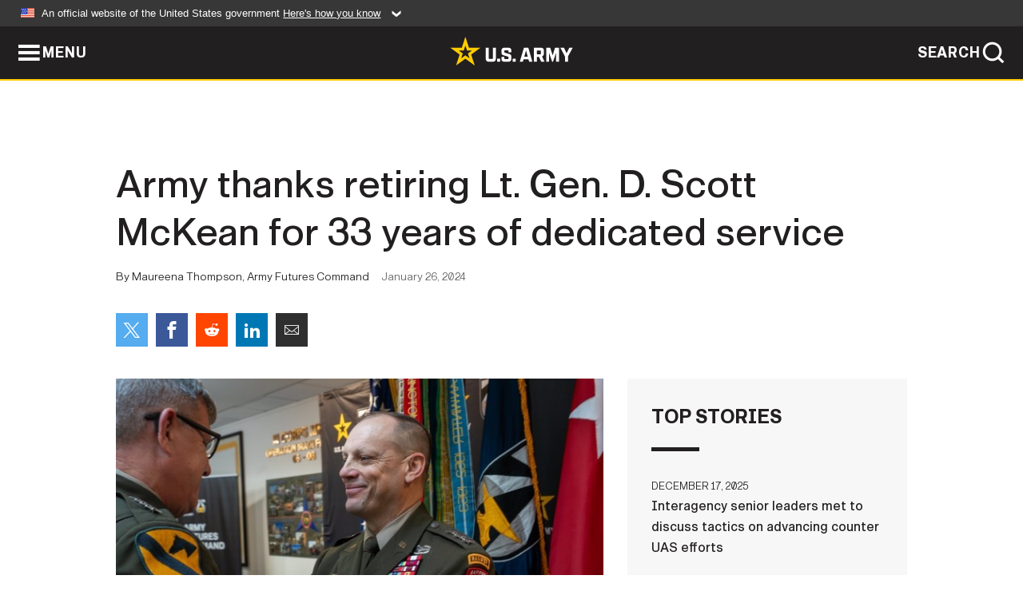

--- FILE ---
content_type: text/html; charset=UTF-8
request_url: https://www.army.mil/article/273233/army_thanks_retiring_lt_gen_d_scott_mckean_for_33_years_of_dedicated_service
body_size: 4473
content:
<!DOCTYPE html>
<html lang="en">
<head>
    <meta charset="UTF-8">
    <meta content='width=device-width, initial-scale=1.0' name='viewport' />
    <meta name="apple-itunes-app" content="app-id=342689843">
    <meta property="og:title" content="Army thanks retiring Lt. Gen. D. Scott McKean for 33 years of dedicated service" />
<meta property="og:type" content="article" />
<meta property="og:description" content="FORT CAVAZOS, Texas — The Army thanked Lt. Gen. D. Scott McKean for 33 years of service during a retirement ceremony at Fort Cavazos on Jan. 19." />
<meta property="og:site_name" content="www.army.mil" />
<meta property="og:image" content="https://api.army.mil/e2/c/images/2024/01/26/835995ab/max1200.jpg" />
<meta property="og:headline" content="Army thanks retiring Lt. Gen. D. Scott McKean for 33 years of dedicated service" />
<meta property="twitter:card" content="summary_large_image" />
<meta property="twitter:site" content="@USArmy" />
<meta property="twitter:title" content="Army thanks retiring Lt. Gen. D. Scott McKean for 33 years of dedicated service" />
<meta property="twitter:description" content="FORT CAVAZOS, Texas — The Army thanked Lt. Gen. D. Scott McKean for 33 years of service during a retirement ceremony at Fort Cavazos on Jan. 19." />
<meta property="twitter:image" content="https://api.army.mil/e2/c/images/2024/01/26/835995ab/max1200.jpg" />
<meta property="og:url" content="https://www.army.mil/article/273233/army_thanks_retiring_lt_gen_d_scott_mckean_for_33_years_of_dedicated_service" />

    <title>Army thanks retiring Lt. Gen. D. Scott McKean for 33 years of dedicated service &#124; Article &#124; The United States Army</title>
    <meta name="description" content="FORT CAVAZOS, Texas — The Army thanked Lt. Gen. D. Scott McKean for 33 years of service during a retirement ceremony at Fort Cavazos on Jan. 19.">
    <meta property="article:published_time" content="2024-01-26T14:40:52-05:00" />
    <meta property="article:modified_time" content="2024-01-26T14:40:52-05:00" />
    <link rel="canonical" href="https://www.army.mil/article/273233/army_thanks_retiring_lt_gen_d_scott_mckean_for_33_years_of_dedicated_service">
    <link rel="amphtml" href="https://www.army.mil/article-amp/273233/army_thanks_retiring_lt_gen_d_scott_mckean_for_33_years_of_dedicated_service"/>
    <link rel="stylesheet" href="/e2/global/rv7/topnav/navbar.css">
    <link rel="stylesheet" href="/e2/global/rv7/footer/footer.css">
    <link rel="stylesheet" href="/css/article.css?id=05631edaec0f9b6cde4e0b0469a45dbb">
    <link rel="apple-touch-icon" href="/e2/images/rv7/army_star_icon_60.png">
    <link rel="apple-touch-icon" sizes="76x76" href="/e2/images/rv7/army_star_icon_76.png">
    <link rel="apple-touch-icon" sizes="120x120" href="/e2/images/rv7/army_star_icon_120.png">
    <link rel="apple-touch-icon" sizes="152x152" href="/e2/images/rv7/army_star_icon_152.png">
</head>
<body class="army-font">
    <!--[if lt IE 9]>
<div class="oldie-warning">
    <p class="warning">!</p>
      <p>Your version of Internet Explorer is out of date. It has known security flaws and can cause issues displaying content on this page, and other websites.</p>
      <p><a href="/upgrade" title="Learn how to update your browser">Learn how to update your browser</a></p>
</div>
<![endif]-->    <div class='article-container wrapper'>
        <div class="container">
            <div class="inner-container" role="main">
                <div id="article-top" class="row">
                    <div class="span12">
                        <h1>Army thanks retiring Lt. Gen. D. Scott McKean for 33 years of dedicated service</h1>
                        <p class="small">By Maureena Thompson, Army Futures Command<span>January 26, 2024</span></p>
                        <section class="alt-social-bar">
  <ul>
        <li class="social-button-sm twitter-button">
            <a rel="noopener noreferrer" target="_blank" href="https://twitter.com/share?url=https%3A%2F%2Fwww.army.mil%2Farticle%2F273233%2Farmy_thanks_retiring_lt_gen_d_scott_mckean_for_33_years_of_dedicated_service&amp;text=Army%20thanks%20retiring%20Lt.%20Gen.%20D.%20Scott%20McKean%20for%2033%20years%20of%20dedicated%20service"><span role="img">Share on Twitter</span></a>
        </li>
        <li class="social-button-sm facebook-button">
            <a rel="noopener noreferrer" target="_blank" href="https://www.facebook.com/sharer/sharer.php?u=https%3A%2F%2Fwww.army.mil%2Farticle%2F273233%2Farmy_thanks_retiring_lt_gen_d_scott_mckean_for_33_years_of_dedicated_service"><span role="img">Share on Facebook</span></a>
        </li>
        <li class="social-button-sm reddit-button">
            <a rel="noopener noreferrer" target="_blank" href="https://www.reddit.com/submit?url=https%3A%2F%2Fwww.army.mil%2Farticle%2F273233%2Farmy_thanks_retiring_lt_gen_d_scott_mckean_for_33_years_of_dedicated_service"><span role="img">Share on Reddit</span></a>
        </li>
        <li class="social-button-sm linkedin-button">
            <a rel="noopener noreferrer" target="_blank" href="https://www.linkedin.com/cws/share?url=https%3A%2F%2Fwww.army.mil%2Farticle%2F273233%2Farmy_thanks_retiring_lt_gen_d_scott_mckean_for_33_years_of_dedicated_service"><span role="img">Share on LinkedIn</span></a>
        </li>
        <li class="social-button-sm email-button">
            <a rel="noopener noreferrer" target="_blank" href="mailto:?Subject=Army%20thanks%20retiring%20Lt.%20Gen.%20D.%20Scott%20McKean%20for%2033%20years%20of%20dedicated%20service&amp;body=https%3A%2F%2Fwww.army.mil%2Farticle%2F273233%2Farmy_thanks_retiring_lt_gen_d_scott_mckean_for_33_years_of_dedicated_service"><span role="img">Share via Email</span></a>
        </li>
        </ul>
    </section>                    </div>
                </div>
                <div class="two-column-body">
                    <div class="left-column">
                        
                        <div class="article-body rich-text-element bodytext">
                            <div class="ql-editor">
                                <div class="editor-image single">
                      <figure class="photo cur-photo">
          <span class="centered-image">
            <span class="img-container">
              <a class="rich-text-img-link" href="https://api.army.mil/e2/c/images/2024/01/26/835995ab/original.jpg" target="_blank" rel="noopener">
                <img alt="Army Futures Command recognized the retirement of one of its deputy commanding generals, Lt. Gen. D. Scott McKean, at a ceremony held at Fort Cavazos, Texas, Jan. 19, 2024."
                data-full-desc="Army Futures Command (AFC) recognized the retirement of one of its deputy commanding generals, Lt. Gen. D. Scott McKean, at a ceremony held at Fort Cavazos, Texas, Jan. 19, 2024. The retirement ceremony included speeches by AFC Commanding General Gen. James E. Rainey and retired Gen. James D. Thurman, who commended McKean for his “great service, long and faithful service to this country.” " src="https://api.army.mil/e2/c/images/2024/01/26/835995ab/size0-full.jpg" />
              </a>
                          </span>
          </span>
          <figcaption>
                        <span class="image-caption">
              <span class="caption-text">
                Army Futures Command (AFC) recognized the retirement of one of its deputy commanding generals, Lt. Gen. D. Scott McKean, at a ceremony held at Fort Cavazos, Texas, Jan. 19, 2024. The retirement ceremony included speeches by AFC Commanding General Gen. James E. Rainey and retired Gen. James D. Thurman, who commended McKean for his “great service, long and faithful service to this country.” 
                <span class="caption-author"> (Photo Credit: U.S. Army photo by Austin Thomas, Army Futures Command)</span>
              </span>
              <a href="https://api.army.mil/e2/c/images/2024/01/26/835995ab/original.jpg" title="View original" target="_blank" rel="noopener">VIEW ORIGINAL</a>
            </span>
          </figcaption>
        </figure>
          </div>
  

    
    
          <p>FORT CAVAZOS, Texas — The Army thanked Lt. Gen. D. Scott McKean for 33 years of service during a retirement ceremony at Fort Cavazos on Jan. 19.</p>
    
    
    
  
  

    
    
          <p>The ceremony, hosted by Army Futures Command (AFC) with support from III Armored Corps, highlighted McKean’s dedication to Army teamwork and how much his colleagues have appreciated and learned from his exemplary leadership.</p>
    
    
    
  
  

    
    
          <p>“Just being around you is a leader development experience – for everybody,” said AFC Commanding General Gen. James E. Rainey, who presented remarks on McKean’s outstanding career, character and accomplishments.</p>
    
    
    
  
  

    
    
          <p>“You role modeled that service to your country,” Rainey said.</p>
    
    
    
  
  

    
    
          <p>Retired Gen. James D. Thurman, a mentor and friend to McKean, also spoke at the ceremony, extolling McKean’s consistent ability to build trust and confidence in his Soldiers.</p>
    
    
    
  
  

    
    
          <p>“This man understands what it means to raise that right hand and swear to support and defend the Constitution of the United States of America,” Thurman said, referring to McKean as a “Soldier’s Soldier.”</p>
    
    
    
  
  

    
    
          <p>“There is none better,” he said.</p>
    
    
    
  
  

    
    
          <p>Thurman added that McKean’s wife, Kim, provided extensive support to myriad Army efforts over the years as a mental health nurse, community volunteer and military spouse leader.</p>
    
    
    
  
  

    
    
          <p>“Kim has a big heart, and she has been there in peace and war to always lend that helping hand to Soldier spouses and families,” he said.</p>
    
    
    
  
  

    
    
          <p>McKean additionally had an opportunity to share insights about his Army career and motivations to serve with his family, friends and supporters, who attended the event in person and via livestream from locations around the country.</p>
    
    
    
  
  

    
    
          <p>“Our Army’s leadership and Soldiers, at all levels, are what separate us from others and continues to make us the greatest Army in the world,” McKean said.</p>
    
    
    
  
  

    
    
          <p>“If there’s one thing I hope I accomplished in my career, it’s that I helped – in some way or manner – to inspire our next generation of tankers and cavalrymen to be ready to win wherever we fight next.”</p>
    
    
    
  
  

    
      <div class="editor-image single">
                      <figure class="photo cur-photo">
          <span class="centered-image">
            <span class="img-container">
              <a class="rich-text-img-link" href="https://api.army.mil/e2/c/images/2024/01/26/b1f6dd64/original.jpg" target="_blank" rel="noopener">
                <img alt="“The Army life has been a blessing,” said Lt. Gen. D. Scott McKean, pictured with members of his family at his retirement ceremony at Fort Cavazos, Texas, Jan. 19, 2024."
                data-full-desc="“The Army life has been a blessing,” said Lt. Gen. D. Scott McKean, pictured with members of his family at his retirement ceremony at Fort Cavazos, Texas, Jan. 19, 2024. McKean received the Distinguished Service Medal during the ceremony, which celebrated his career as an inspirational Army leader and enthusiastic Armor officer. The Army awards the Distinguished Service Medal to Soldiers who have distinguished themselves by exceptionally meritorious service to the government in a duty of great responsibility. (U.S. Army photo by Austin Thomas, Army Futures Command)" src="https://api.army.mil/e2/c/images/2024/01/26/b1f6dd64/size0-full.jpg" />
              </a>
                          </span>
          </span>
          <figcaption>
                        <span class="image-caption">
              <span class="caption-text">
                “The Army life has been a blessing,” said Lt. Gen. D. Scott McKean, pictured with members of his family at his retirement ceremony at Fort Cavazos, Texas, Jan. 19, 2024. McKean received the Distinguished Service Medal during the ceremony, which celebrated his career as an inspirational Army leader and enthusiastic Armor officer. The Army awards the Distinguished Service Medal to Soldiers who have distinguished themselves by exceptionally meritorious service to the government in a duty of great responsibility. (U.S. Army photo by Austin Thomas, Army Futures Command)
                <span class="caption-author"> (Photo Credit: U.S. Army photo by Austin Thomas, Army Futures Command)</span>
              </span>
              <a href="https://api.army.mil/e2/c/images/2024/01/26/b1f6dd64/original.jpg" title="View original" target="_blank" rel="noopener">VIEW ORIGINAL</a>
            </span>
          </figcaption>
        </figure>
          </div>
  

    
    
          <p>McKean grew up in San Jose, California, where his parents settled after arriving to the U.S. from El Salvador. He commissioned as an Armor officer in 1990 upon graduating from the U.S. Military Academy at West Point and went on to serve in several leadership roles domestically and abroad, completing five deployments to Iraq, one deployment each in Jordan and Kuwait, and three tours in the Republic of Korea (ROK).</p>
    
    
    
  
  

    
    
          <p>McKean’s career included roles as deputy commanding general (operations) of the 1st Armored Division; 49th chief of armor and commandant of the United States Armor School; chief of the Office of Security Cooperation – Iraq; commanding general of the 2nd Infantry Division/ROK-U.S. Combined Division; and chief of staff of United States Central Command.</p>
    
    
    
  
  

    
    
          <p>He most recently served as deputy commanding general of AFC and director of the Futures and Concepts Center, where he led coordinated efforts to design and evaluate future Army warfighting concepts.</p>
    
    
    
  
  

                              </div>
                        </div> <!-- end article-body -->

                    </div>
                                        <div class="right-column">
                        <div class="top-stories">
                            <h4>TOP STORIES</h4>
                            <ul>
                                                            <li>
                                    <a href="/article/289672/interagency_senior_leaders_met_to_discuss_tactics_on_advancing_counter_uas_efforts" title="Interagency senior leaders met to discuss tactics on advancing counter UAS efforts"><span>December 17, 2025</span><span>Interagency senior leaders met to discuss tactics on advancing counter UAS efforts</span></a>
                                </li>
                                                            <li>
                                    <a href="/article/289721/over_45000_army_trainees_return_to_their_hometowns_for_the_holidays" title="Over 45,000 Army trainees return to their hometowns for the holidays"><span>December 19, 2025</span><span>Over 45,000 Army trainees return to their hometowns for the holidays</span></a>
                                </li>
                                                            <li>
                                    <a href="/article/289687/ohio_guard_soldiers_in_dc_provide_life_saving_aid_to_motorist" title="Ohio Guard Soldiers in DC provide life-saving aid to motorist"><span>December 18, 2025</span><span>Ohio Guard Soldiers in DC provide life-saving aid to motorist</span></a>
                                </li>
                                                            <li>
                                    <a href="/article/289703/just_in_time_for_christmas_nation_gifts_service_members_1776_warrior_dividend" title="Just in time for Christmas, nation gifts service members $1,776 &amp;#39;Warrior Dividend&amp;#39;"><span>December 18, 2025</span><span>Just in time for Christmas, nation gifts service members $1,776 &#39;Warrior Dividend&#39;</span></a>
                                </li>
                                                            <li>
                                    <a href="/article/289633/scarlet_dragon_links_military_industry_to_test_artificial_intelligence_for_warfighters" title="Scarlet Dragon links military, industry to test artificial intelligence for warfighters"><span>December 16, 2025</span><span>Scarlet Dragon links military, industry to test artificial intelligence for warfighters</span></a>
                                </li>
                                                            <li>
                                    <a href="/article/289612/us_army_soldiers_win_five_medals_at_shotgun_world_cup_final_in_doha" title="US Army Soldiers win five medals at Shotgun World Cup final in Doha"><span>December 15, 2025</span><span>US Army Soldiers win five medals at Shotgun World Cup final in Doha</span></a>
                                </li>
                                                            <li>
                                    <a href="/article/289689/sustaining_expeditions_new_tech_keeps_warfighters_fed_in_arctic_conditions" title="Sustaining expeditions: New tech keeps warfighters fed in arctic conditions"><span>December 18, 2025</span><span>Sustaining expeditions: New tech keeps warfighters fed in arctic conditions</span></a>
                                </li>
                                                        </ul>
                        </div>
                    </div>
                                    </div>
            </div>
        </div>
    </div> <!-- end .article-container -->
        <div id="ga-analytic-codes" data-codes="G-W147V62619"></div>
        
    <div id="lightbox" class="hidden">
  <div class="container click-close">
    <a class="thumbnail hidden" id="thumbnail"><span class="thumbnail-button"></span></a>
    <a class="single-view hidden" id="single-view"><span class="single-view-button"></span></a>
    <span class="image-index hidden" id="image-index"></span>
    <a class="download hidden" id="download" target="_blank"><span class="download-button"></span></a>
    <a class="share hidden" id="share"><span class="share-button"></span></a>
    <div class="share-box opacity-zero" id="share-box">
      <ul>
        <li class="social-button facebook-button">
          <a id="fb-social" href="" target="_blank" rel="noopener">
            <span></span>
          </a>
        </li>
        <li class="social-button twitter-button">
          <a id="twitter-social" href="" target="_blank" rel="noopener">
            <span></span>
          </a>
        </li>
        <li class="social-button pinterest-button">
          <a id="pint-social" href="" target="_blank" rel="noopener">
            <span></span>
          </a>
        </li>
      </ul>
    </div>
    <a class="close click-close" href="javascript:void(0);"><span class="click-close"></span></a>
    <div class="inner-container">
      <div class="navigation">
        <a class="lb-button" id="next-button" href="javascript:void(0);" title="Next image"><span></span></a>
        <a class="lb-button" id="prev-button" href="javascript:void(0);" title="Previous image"><span></span></a>
      </div>
      <div id="video-elem" class="video-elem click-close hidden"></div>
      <div class="lb-img click-close" id="lb-img">
        <div id="img-wrap" class="img-wrap">
          <img id="prev-elem" class="prev-elem" src="" alt="Previous image in slideshow" />
          <img id="current-elem" class="current-elem" src="" alt="Active image in slideshow" />
          <img id="next-elem" class="next-elem" src="" alt="Next image in slideshow" />
        </div>
        <div id="lightbox-caption" class="caption"></div>
      </div>
      <div class="thumbnail-view hidden" id="thumbnail-view">
        <ul>
                                    <li>
                <a href="javascript:void(0);">
                  <span class="image">
                    <img alt="" src="" data-src="https://api.army.mil/e2/c/images/2024/01/26/835995ab/original.jpg" data-title="Army Futures Command recognized the retirement of one of its deputy commanding generals, Lt. Gen. D. Scott McKean, at a ceremony held at Fort Cavazos, Texas, Jan. 19, 2024." data-author="U.S. Army photo by Austin Thomas, Army Futures Command"
                    data-full-desc="Army Futures Command (AFC) recognized the retirement of one of its deputy commanding generals, Lt. Gen. D. Scott McKean, at a ceremony held at Fort Cavazos, Texas, Jan. 19, 2024. The retirement ceremony included speeches by AFC Commanding General Gen. James E. Rainey and retired Gen. James D. Thurman, who commended McKean for his “great service, long and faithful service to this country.” ">
                    <p class="img-title">Army Futures Command recognized the retirement of one of its deputy commanding generals, Lt. Gen. D. Scott McKean, at a ceremony held at Fort Cavazos, Texas, Jan. 19, 2024.</p>
                  </span>
                </a>
              </li>
                          <li>
                <a href="javascript:void(0);">
                  <span class="image">
                    <img alt="" src="" data-src="https://api.army.mil/e2/c/images/2024/01/26/b1f6dd64/original.jpg" data-title="“The Army life has been a blessing,” said Lt. Gen. D. Scott McKean, pictured with members of his family at his retirement ceremony at Fort Cavazos, Texas, Jan. 19, 2024. " data-author="U.S. Army photo by Austin Thomas, Army Futures Command"
                    data-full-desc="“The Army life has been a blessing,” said Lt. Gen. D. Scott McKean, pictured with members of his family at his retirement ceremony at Fort Cavazos, Texas, Jan. 19, 2024. McKean received the Distinguished Service Medal during the ceremony, which celebrated his career as an inspirational Army leader and enthusiastic Armor officer. The Army awards the Distinguished Service Medal to Soldiers who have distinguished themselves by exceptionally meritorious service to the government in a duty of great responsibility. (U.S. Army photo by Austin Thomas, Army Futures Command)">
                    <p class="img-title">“The Army life has been a blessing,” said Lt. Gen. D. Scott McKean, pictured with members of his family at his retirement ceremony at Fort Cavazos, Texas, Jan. 19, 2024. </p>
                  </span>
                </a>
              </li>
                              </ul>
      </div>
      <div class="image-loading"></div>
    </div>
  </div>
</div>    <div id="loading" class="loading">
  <div id="loading-bar" class="loading-bar"></div>
</div>    <script
    type="text/javascript"
    src="https://www.army.mil/e2/js/rv7/main/army_mil_searchgov_sayt_loader.js"
    integrity="sha384-d0OhafLmLE7BWLyFtyJDjz21pszH7X++shSDoUY7YEcdE9IKvdTGrImLzJJQv27l"
    crossorigin="anonymous"
></script>
<!-- to include extra GA codes, use format: -->
<!-- <div id="ga-analytic-codes" data-codes="G-xxx, G-xxx"></div> -->
<script async src="https://www.googletagmanager.com/gtag/js?id=G-YQMQPQYJ4J"></script>
<script
    type="text/javascript"
    src="https://www.army.mil/e2/js/rv7/main/google_analytics4.js"
    integrity="sha384-edaw17livoqdnSsOB+0OpunEQR1CkU1VOJNP9Z8sm3sYEVmfUfafIB3/fUZ7hift"
    crossorigin="anonymous"
></script>
    <section id="social-bar-id" class="social-bar">
    <h2 class="hidden">Social Sharing</h2>
    <ul>
        <li class="social-button no-hover twitter-button">
            <a rel="noopener noreferrer" target="_blank" href="https://twitter.com/share?url=https%3A%2F%2Fwww.army.mil%2Farticle%2F273233%2Farmy_thanks_retiring_lt_gen_d_scott_mckean_for_33_years_of_dedicated_service&amp;text=Army%20thanks%20retiring%20Lt.%20Gen.%20D.%20Scott%20McKean%20for%2033%20years%20of%20dedicated%20service"><span>Share on Twitter</span></a>
        </li>
        <li class="social-button no-hover facebook-button">
            <a rel="noopener noreferrer" target="_blank" href="https://www.facebook.com/sharer/sharer.php?u=https%3A%2F%2Fwww.army.mil%2Farticle%2F273233%2Farmy_thanks_retiring_lt_gen_d_scott_mckean_for_33_years_of_dedicated_service"><span>Share on Facebook</span></a>
        </li>
        <li class="social-button no-hover reddit-button">
            <a rel="noopener noreferrer" target="_blank" href="https://www.reddit.com/submit?url=https%3A%2F%2Fwww.army.mil%2Farticle%2F273233%2Farmy_thanks_retiring_lt_gen_d_scott_mckean_for_33_years_of_dedicated_service"><span>Share on Reddit</span></a>
        </li>
        <li class="social-button no-hover linkedin-button">
            <a rel="noopener noreferrer" target="_blank" href="https://www.linkedin.com/cws/share?url=https%3A%2F%2Fwww.army.mil%2Farticle%2F273233%2Farmy_thanks_retiring_lt_gen_d_scott_mckean_for_33_years_of_dedicated_service"><span>Share on LinkedIn</span></a>
        </li>
        <li class="social-button no-hover email-button">
            <a rel="noopener noreferrer" target="_blank" href="mailto:?Subject=Army%20thanks%20retiring%20Lt.%20Gen.%20D.%20Scott%20McKean%20for%2033%20years%20of%20dedicated%20service&amp;body=https%3A%2F%2Fwww.army.mil%2Farticle%2F273233%2Farmy_thanks_retiring_lt_gen_d_scott_mckean_for_33_years_of_dedicated_service"><span>Share via Email</span></a>
        </li>
    </ul>
</section>    <script src="/e2/global/rv7/topnav/navbar.js" async></script>
    <script src="/e2/global/rv7/footer/footer.js" async></script>
    <script src="/js/article.js?id=6292c25ed28f08086b3501466b73e53f" async></script>
</body>
</html>


--- FILE ---
content_type: text/css
request_url: https://www.army.mil/css/article.css?id=05631edaec0f9b6cde4e0b0469a45dbb
body_size: 12154
content:
@font-face{font-display:block;font-family:armyicons;font-style:normal;font-weight:400;src:url(/e2/fonts/rv7/armyicons/armyicons.eot?hpod4r);src:url(/e2/fonts/rv7/armyicons/armyicons.eot?hpod4r#iefix) format("embedded-opentype"),url(/e2/fonts/rv7/armyicons/armyicons.woff2?hpod4r) format("woff2"),url(/e2/fonts/rv7/armyicons/armyicons.ttf?hpod4r) format("truetype"),url(/e2/fonts/rv7/armyicons/armyicons.woff?hpod4r) format("woff"),url(/e2/fonts/rv7/armyicons/armyicons.svg?hpod4r#armyicons) format("svg")}.icomoon-liga,i{speak:never;-ms-font-feature-settings:"liga" 1;font-feature-settings:"liga";-webkit-font-smoothing:antialiased;-moz-osx-font-smoothing:grayscale;font-family:armyicons!important;font-style:normal;font-variant:normal;font-variant-ligatures:discretionary-ligatures;font-weight:400;letter-spacing:0;line-height:1;text-transform:none}.armyicons-star:before{content:"\e90e";font-family:armyicons}.armyicons-advancement:before{content:"\e94b";font-family:armyicons}.armyicons-army_brand:before{content:"\e922";font-family:armyicons}.armyicons-army_core_cms:before{content:"\e925";font-family:armyicons}.armyicons-army_mobile:before{content:"\e963";font-family:armyicons}.armyicons-army_patch:before{content:"\e943";font-family:armyicons}.armyicons-arrow_medium_left:before{content:"\e909";font-family:armyicons}.armyicons-arrow_medium_right:before{content:"\e90a";font-family:armyicons}.armyicons-backpack:before{content:"\e968";font-family:armyicons}.armyicons-badge_army_aviator:before{content:"\e921";font-family:armyicons}.armyicons-badge_combat_infantry:before{content:"\e92f";font-family:armyicons}.armyicons-badge_parachutists:before{content:"\e919";font-family:armyicons}.armyicons-bonuses:before{content:"\e966";font-family:armyicons}.armyicons-bookmark:before{content:"\e96c";font-family:armyicons}.armyicons-branch_adjuntant_general_corps:before{content:"\e929";font-family:armyicons}.armyicons-branch_air_defense_artillery:before{content:"\e92d";font-family:armyicons}.armyicons-branch_armor:before{content:"\e90f";font-family:armyicons}.armyicons-branch_artillery:before{content:"\e92e";font-family:armyicons}.armyicons-branch_chemical_corps:before{content:"\e926";font-family:armyicons}.armyicons-branch_engineer_corps:before{content:"\e92c";font-family:armyicons}.armyicons-branch_finance_corps:before{content:"\e91b";font-family:armyicons}.armyicons-branch_infantry:before{content:"\e930";font-family:armyicons}.armyicons-branch_judge_advocate_general_corps:before{content:"\e91f";font-family:armyicons}.armyicons-branch_medical_corps:before{content:"\e928";font-family:armyicons}.armyicons-branch_military_intelligence:before{content:"\e920";font-family:armyicons}.armyicons-branch_military_police_corps:before{content:"\e92a";font-family:armyicons}.armyicons-branch_ordinance_corps:before{content:"\e927";font-family:armyicons}.armyicons-branch_quartermaster_corps:before{content:"\e91c";font-family:armyicons}.armyicons-branch_signal_corps:before{content:"\e92b";font-family:armyicons}.armyicons-branch_transportation_corps:before{content:"\e91a";font-family:armyicons}.armyicons-branch_womens_corps:before{content:"\e91e";font-family:armyicons}.armyicons-calculator:before{content:"\e965";font-family:armyicons}.armyicons-calendar:before{content:"\e964";font-family:armyicons}.armyicons-chat:before{content:"\e962";font-family:armyicons}.armyicons-chemistry:before{content:"\e961";font-family:armyicons}.armyicons-chevron_left:before{content:"\e90c";font-family:armyicons}.armyicons-chevron_light_left:before{content:"\e908";font-family:armyicons}.armyicons-chevron_light_right:before{content:"\e907";font-family:armyicons}.armyicons-chevron_right:before{content:"\e90d";font-family:armyicons}.armyicons-childcare:before{content:"\e959";font-family:armyicons}.armyicons-close:before{content:"\e96f";font-family:armyicons}.armyicons-computers:before{content:"\e960";font-family:armyicons}.armyicons-contact:before{content:"\e95f";font-family:armyicons}.armyicons-doc_01:before{content:"\e95e";font-family:armyicons}.armyicons-download:before{content:"\e970";font-family:armyicons}.armyicons-education:before{content:"\e95d";font-family:armyicons}.armyicons-employment:before{content:"\e958";font-family:armyicons}.armyicons-expand:before{content:"\e976";font-family:armyicons}.armyicons-external_link:before{content:"\e975";font-family:armyicons}.armyicons-fitness:before{content:"\e95c";font-family:armyicons}.armyicons-fort:before{content:"\e967";font-family:armyicons}.armyicons-healthcare_01:before{content:"\e95b";font-family:armyicons}.armyicons-healthcare_02:before{content:"\e95a";font-family:armyicons}.armyicons-helicopter:before{content:"\e956";font-family:armyicons}.armyicons-helmet:before{content:"\e955";font-family:armyicons}.armyicons-housing_01:before{content:"\e953";font-family:armyicons}.armyicons-housing_02:before{content:"\e952";font-family:armyicons}.armyicons-humvee:before{content:"\e954";font-family:armyicons}.armyicons-info:before{content:"\e951";font-family:armyicons}.armyicons-location:before{content:"\e950";font-family:armyicons}.armyicons-maintenance:before{content:"\e94f";font-family:armyicons}.armyicons-map:before{content:"\e94e";font-family:armyicons}.armyicons-menu:before{content:"\e96d";font-family:armyicons}.armyicons-moh_stars:before{content:"\e931";font-family:armyicons}.armyicons-moving:before{content:"\e957";font-family:armyicons}.armyicons-parachute:before{content:"\e94c";font-family:armyicons}.armyicons-pentagon:before{content:"\e90b";font-family:armyicons}.armyicons-plane:before{content:"\e94d";font-family:armyicons}.armyicons-playlist:before{content:"\e977";font-family:armyicons}.armyicons-print:before{content:"\e905";font-family:armyicons}.armyicons-radar:before{content:"\e94a";font-family:armyicons}.armyicons-radio:before{content:"\e949";font-family:armyicons}.armyicons-rank_brigadier_general:before{content:"\e935";font-family:armyicons}.armyicons-rank_captain:before{content:"\e918";font-family:armyicons}.armyicons-rank_colonel:before{content:"\e91d";font-family:armyicons}.armyicons-rank_command_sergeant_major:before{content:"\e941";font-family:armyicons}.armyicons-rank_corporal:before{content:"\e93f";font-family:armyicons}.armyicons-rank_cw1:before{content:"\e917";font-family:armyicons}.armyicons-rank_cw2:before{content:"\e916";font-family:armyicons}.armyicons-rank_cw3:before{content:"\e915";font-family:armyicons}.armyicons-rank_cw4:before{content:"\e914";font-family:armyicons}.armyicons-rank_cw5:before{content:"\e913";font-family:armyicons}.armyicons-rank_first_sergeant:before{content:"\e940";font-family:armyicons}.armyicons-rank_general:before{content:"\e933";font-family:armyicons}.armyicons-rank_general_of_the_army:before{content:"\e932";font-family:armyicons}.armyicons-rank_lieutenant:before{content:"\e912";font-family:armyicons}.armyicons-rank_lieutenant_colonel:before{content:"\e910";font-family:armyicons}.armyicons-rank_lieutenant_general:before{content:"\e911";font-family:armyicons}.armyicons-rank_major_general:before{content:"\e934";font-family:armyicons}.armyicons-rank_master_sergeant:before{content:"\e93e";font-family:armyicons}.armyicons-rank_private:before{content:"\e93a";font-family:armyicons}.armyicons-rank_private_first_class:before{content:"\e93b";font-family:armyicons}.armyicons-rank_sergeant:before{content:"\e938";font-family:armyicons}.armyicons-rank_sergeant_first_class:before{content:"\e93d";font-family:armyicons}.armyicons-rank_sergeant_major:before{content:"\e939";font-family:armyicons}.armyicons-rank_sergeant_major_of_the_army:before{content:"\e93c";font-family:armyicons}.armyicons-rank_specialist:before{content:"\e936";font-family:armyicons}.armyicons-rank_staff_sergeant:before{content:"\e937";font-family:armyicons}.armyicons-robotics:before{content:"\e948";font-family:armyicons}.armyicons-rss:before{content:"\e974";font-family:armyicons}.armyicons-search:before{content:"\e96e";font-family:armyicons}.armyicons-sm_armyyoutube:before{content:"\e971";font-family:armyicons}.armyicons-sm_x:before{content:"\e979";font-family:armyicons}.armyicons-sm_hootsuite:before{content:"\e923";font-family:armyicons}.armyicons-sm_reddit:before{content:"\e96a";font-family:armyicons}.armyicons-sm_sprinklr:before{content:"\e924";font-family:armyicons}.armyicons-soldiers:before{content:"\e947";font-family:armyicons}.armyicons-sound:before{content:"\e973";font-family:armyicons}.armyicons-tab_airborne:before{content:"\e900";font-family:armyicons}.armyicons-tab_honor_guard:before{content:"\e902";font-family:armyicons}.armyicons-tab_ranger:before{content:"\e901";font-family:armyicons}.armyicons-tab_sapper:before{content:"\e903";font-family:armyicons}.armyicons-tab_special_forces:before{content:"\e904";font-family:armyicons}.armyicons-target:before{content:"\e945";font-family:armyicons}.armyicons-thumbnail:before{content:"\e906";font-family:armyicons}.armyicons-thumbnail_grid:before{content:"\e96b";font-family:armyicons}.armyicons-tools:before{content:"\e946";font-family:armyicons}.armyicons-training:before{content:"\e944";font-family:armyicons}.armyicons-us_flag:before{content:"\e942";font-family:armyicons}.armyicons-warning:before{content:"\e972";font-family:armyicons}.armyicons-wellness:before{content:"\e969";font-family:armyicons}.armyicons-film:before{content:"\e9cf";font-family:armyicons}.armyicons-file-picture:before{content:"\e9d0";font-family:armyicons}.armyicons-file-music:before{content:"\e9d1";font-family:armyicons}.armyicons-file-play:before{content:"\e9d2";font-family:armyicons}.armyicons-file-video:before{content:"\e9d3";font-family:armyicons}.armyicons-file-zip:before{content:"\e9d4";font-family:armyicons}.armyicons-location2:before{content:"\e978";font-family:armyicons}.armyicons-bubbles2:before{content:"\e9d5";font-family:armyicons}.armyicons-enlarge:before{content:"\e9d6";font-family:armyicons}.armyicons-shrink:before{content:"\e9d7";font-family:armyicons}.armyicons-enlarge2:before{content:"\e9d8";font-family:armyicons}.armyicons-shrink2:before{content:"\e9d9";font-family:armyicons}.armyicons-lock:before{content:"\e98f";font-family:armyicons}.armyicons-pie-chart:before{content:"\e9da";font-family:armyicons}.armyicons-stats-dots:before{content:"\e9db";font-family:armyicons}.armyicons-stats-bars:before{content:"\e9dc";font-family:armyicons}.armyicons-stats-bars2:before{content:"\e9dd";font-family:armyicons}.armyicons-plus:before{content:"\ea0a";font-family:armyicons}.armyicons-minus:before{content:"\ea0b";font-family:armyicons}.armyicons-play3:before{content:"\ea1c";font-family:armyicons}.armyicons-pause2:before{content:"\ea1d";font-family:armyicons}.armyicons-arrow-right2:before{content:"\ea3c";font-family:armyicons}.armyicons-arrow-left2:before{content:"\ea40";font-family:armyicons}.armyicons-embed:before{content:"\ea7f";font-family:armyicons}.armyicons-share2:before{content:"\ea82";font-family:armyicons}.armyicons-sm_facebook:before{content:"\ea90";font-family:armyicons}.armyicons-sm_instagram:before{content:"\ea92";font-family:armyicons}.armyicons-sm_twitter:before{content:"\ea96";font-family:armyicons}.armyicons-sm_youtube:before{content:"\ea9d";font-family:armyicons}.armyicons-sm_vimeo:before{content:"\eaa0";font-family:armyicons}.armyicons-sm_flickr3:before,.armyicons-sm_flickr:before{content:"\eaa5";font-family:armyicons}.armyicons-sm_tumblr:before{content:"\eab9";font-family:armyicons}.armyicons-sm_linkedin2:before,.armyicons-sm_linkedin:before{content:"\eaca";font-family:armyicons}.armyicons-sm_pinterest:before{content:"\ead1";font-family:armyicons}.armyicons-file-pdf:before{content:"\eadf";font-family:armyicons}.armyicons-file-word:before{content:"\eae1";font-family:armyicons}.armyicons-file-excel:before{content:"\eae2";font-family:armyicons}.armyicons-sm_threads:before{content:"\e97a";font-family:armyicons}.armyicons-sm_slideshare:before{content:"\e97b";font-family:armyicons}.armyicons-sm_soundcloud:before{content:"\eac3";font-family:armyicons}
@charset "UTF-8";a,abbr,acronym,address,applet,article,aside,audio,b,big,blockquote,body,canvas,caption,center,cite,code,dd,del,details,dfn,div,dl,dt,em,embed,fieldset,figcaption,figure,footer,form,h1,h2,h3,h4,h5,h6,header,hgroup,html,i,iframe,img,ins,kbd,label,legend,li,mark,menu,nav,object,ol,output,p,pre,q,ruby,s,samp,section,small,span,strike,strong,sub,summary,sup,table,tbody,td,tfoot,th,thead,time,tr,tt,u,ul,var,video{border:0;font-size:100%;font:inherit;margin:0;padding:0;vertical-align:baseline}article,aside,details,figcaption,figure,footer,header,hgroup,menu,nav,section{display:block}body{line-height:1}ol,ul{list-style:none}blockquote,q{quotes:none}blockquote:after,blockquote:before,q:after,q:before{content:"";content:none}table{border-collapse:collapse;border-spacing:0}

/*!
Animate.css - http://daneden.me/animate
Licensed under the MIT license - http://opensource.org/licenses/MIT

Copyright (c) 2015 Daniel Eden
*/.clearfix{zoom:1}.clearfix:after,.clearfix:before{content:"";display:table}.clearfix:after{clear:both}@font-face{font-family:GI;font-style:normal;font-weight:700;src:url(/e2/fonts/rv7/gi/GI-750.woff) format("woff"),url(/e2/fonts/rv7/gi/GI-750.ttf) format("truetype"),url(/e2/fonts/rv7/gi/GI-750.woff2) format("woff2");text-rendering:optimizeLegibility}@font-face{font-family:GI;font-style:italic;font-weight:700;src:url(/e2/fonts/rv7/gi/GI-750Italic.woff) format("woff"),url(/e2/fonts/rv7/gi/GI-750Italic.ttf) format("truetype"),url(/e2/fonts/rv7/gi/GI-750Italic.woff2) format("woff2");text-rendering:optimizeLegibility}@font-face{font-family:GI;font-style:normal;font-weight:600;src:url(/e2/fonts/rv7/gi/GI-530.woff) format("woff"),url(/e2/fonts/rv7/gi/GI-530.ttf) format("truetype"),url(/e2/fonts/rv7/gi/GI-530.woff2) format("woff2");text-rendering:optimizeLegibility}@font-face{font-family:GI;font-style:italic;font-weight:600;src:url(/e2/fonts/rv7/gi/GI-530Italic.woff) format("woff"),url(/e2/fonts/rv7/gi/GI-530Italic.ttf) format("truetype"),url(/e2/fonts/rv7/gi/GI-530Italic.woff2) format("woff2");text-rendering:optimizeLegibility}@font-face{font-family:GI;font-style:normal;font-weight:400;src:url(/e2/fonts/rv7/gi/GI-400.woff) format("woff"),url(/e2/fonts/rv7/gi/GI-400.ttf) format("truetype"),url(/e2/fonts/rv7/gi/GI-400.woff2) format("woff2");text-rendering:optimizeLegibility}@font-face{font-family:GI;font-style:italic;font-weight:400;src:url(/e2/fonts/rv7/gi/GI-400Italic.woff) format("woff"),url(/e2/fonts/rv7/gi/GI-400Italic.ttf) format("truetype"),url(/e2/fonts/rv7/gi/GI-400Italic.woff2) format("woff2");text-rendering:optimizeLegibility}@font-face{font-family:Overpass;font-style:normal;font-weight:700;src:url(/e2/fonts/rv7/overpass/Overpass-Bold.woff) format("woff"),url(/e2/fonts/rv7/overpass/Overpass-Bold.ttf) format("truetype"),url(/e2/fonts/rv7/overpass/Overpass-Bold.svg#Overpass-Bold) format("svg");text-rendering:optimizeLegibility}@font-face{font-family:Overpass;font-style:italic;font-weight:700;src:url(/e2/fonts/rv7/overpass/Overpass-Bold-Italic.woff) format("woff"),url(/e2/fonts/rv7/overpass/Overpass-Bold-Italic.ttf) format("truetype"),url(/e2/fonts/rv7/overpass/Overpass-Bold-Italic.svg#Overpass-BoldItalic) format("svg");text-rendering:optimizeLegibility}@font-face{font-family:Overpass;font-style:normal;font-weight:600;src:url(/e2/fonts/rv7/overpass/Overpass-Regular.woff) format("woff"),url(/e2/fonts/rv7/overpass/Overpass-Regular.ttf) format("truetype"),url(/e2/fonts/rv7/overpass/Overpass-Regular.svg#Overpass-Regular) format("svg");text-rendering:optimizeLegibility}@font-face{font-family:Overpass;font-style:italic;font-weight:600;src:url(/e2/fonts/rv7/overpass/Overpass-Italic.woff) format("woff"),url(/e2/fonts/rv7/overpass/Overpass-Italic.ttf) format("truetype"),url(/e2/fonts/rv7/overpass/Overpass-Italic.svg#Overpass-Italic) format("svg");text-rendering:optimizeLegibility}@font-face{font-family:Overpass;font-style:normal;font-weight:400;src:url(/e2/fonts/rv7/overpass/Overpass-Light.woff) format("woff"),url(/e2/fonts/rv7/overpass/Overpass-Light.ttf) format("truetype"),url(/e2/fonts/rv7/overpass/Overpass-Light.svg#Overpass-Light) format("svg");text-rendering:optimizeLegibility}@font-face{font-family:Overpass;font-style:italic;font-weight:400;src:url(/e2/fonts/rv7/overpass/Overpass-Light-Italic.woff) format("woff"),url(/e2/fonts/rv7/overpass/Overpass-Light-Italic.ttf) format("truetype"),url(/e2/fonts/rv7/overpass/Overpass-Light-Italic.svg#Overpass-LightItalic) format("svg");text-rendering:optimizeLegibility}@font-face{font-family:Overpass;font-style:normal;font-weight:300;src:url(/e2/fonts/rv7/overpass/Overpass-ExtraLight.woff) format("woff"),url(/e2/fonts/rv7/overpass/Overpass-ExtraLight.ttf) format("truetype"),url(/e2/fonts/rv7/overpass/Overpass-ExtraLight.svg#Overpass-ExtraLight) format("svg");text-rendering:optimizeLegibility}@font-face{font-family:Overpass;font-style:italic;font-weight:300;src:url(/e2/fonts/rv7/overpass/Overpass-ExtraLight-Italic.woff) format("woff"),url(/e2/fonts/rv7/overpass/Overpass-ExtraLight-Italic.ttf) format("truetype"),url(/e2/fonts/rv7/overpass/Overpass-ExtraLight-Italic.svg#Overpass-ExtraLightItalic) format("svg");text-rendering:optimizeLegibility}.army-font{color:#221f20;font:normal 1em/1.625 GI,Overpass,sans-serif}h1{font:600 1.875em/1.333 GI,Overpass,sans-serif}@media (min-width:481px) and (max-width:699px){h1{font:600 2.25em/1.333 GI,Overpass,sans-serif}}@media (min-width:700px) and (max-width:768px){h1{font:600 2.5em/1.25 GI,Overpass,sans-serif}}@media (min-width:769px) and (max-width:992px){h1{font:600 2.5em/1.25 GI,Overpass,sans-serif}}@media (min-width:993px) and (max-width:1155px){h1{font:600 3em/1.25 GI,Overpass,sans-serif}}@media (min-width:1156px) and (max-width:1210px){h1{font:600 3em/1.25 GI,Overpass,sans-serif}}@media (min-width:1211px) and (max-width:1600px){h1{font:600 3em/1.25 GI,Overpass,sans-serif}}@media (min-width:1601px){h1{font:600 3em/1.25 GI,Overpass,sans-serif}}h2{font:700 1.875em/1.333 GI,Overpass,sans-serif}@media (min-width:700px) and (max-width:768px){h2{font:700 2.25em/1.333 GI,Overpass,sans-serif}}@media (min-width:769px) and (max-width:992px){h2{font:700 2.25em/1.333 GI,Overpass,sans-serif}}@media (min-width:993px) and (max-width:1155px){h2{font:700 2.5em/1.25 GI,Overpass,sans-serif}}@media (min-width:1156px) and (max-width:1210px){h2{font:700 2.5em/1.25 GI,Overpass,sans-serif}}@media (min-width:1211px) and (max-width:1600px){h2{font:700 2.5em/1.25 GI,Overpass,sans-serif}}@media (min-width:1601px){h2{font:700 2.5em/1.25 GI,Overpass,sans-serif}}h3{font:700 1.5em/1.5 GI,Overpass,sans-serif}@media (min-width:700px) and (max-width:768px){h3{font:700 1.875em/1.333 GI,Overpass,sans-serif}}@media (min-width:769px) and (max-width:992px){h3{font:700 1.875em/1.333 GI,Overpass,sans-serif}}@media (min-width:993px) and (max-width:1155px){h3{font:700 2.25em/1.333 GI,Overpass,sans-serif}}@media (min-width:1156px) and (max-width:1210px){h3{font:700 2.25em/1.333 GI,Overpass,sans-serif}}@media (min-width:1211px) and (max-width:1600px){h3{font:700 2.25em/1.333 GI,Overpass,sans-serif}}@media (min-width:1601px){h3{font:700 2.25em/1.333 GI,Overpass,sans-serif}}h4{font:700 1.313em/1.4 GI,Overpass,sans-serif}@media (min-width:700px) and (max-width:768px){h4{font:700 1.5em/1.5 GI,Overpass,sans-serif}}@media (min-width:769px) and (max-width:992px){h4{font:700 1.5em/1.5 GI,Overpass,sans-serif}}@media (min-width:993px) and (max-width:1155px){h4{font:700 1.5em/1.5 GI,Overpass,sans-serif}}@media (min-width:1156px) and (max-width:1210px){h4{font:700 1.5em/1.5 GI,Overpass,sans-serif}}@media (min-width:1211px) and (max-width:1600px){h4{font:700 1.5em/1.5 GI,Overpass,sans-serif}}@media (min-width:1601px){h4{font:700 1.5em/1.5 GI,Overpass,sans-serif}}h5,p.large{font:700 1em/1.625 GI,Overpass,sans-serif}@media (min-width:700px) and (max-width:768px){h5,p.large{font:700 1.125em/1.4 GI,Overpass,sans-serif}}@media (min-width:769px) and (max-width:992px){h5,p.large{font:700 1.125em/1.4 GI,Overpass,sans-serif}}@media (min-width:993px) and (max-width:1155px){h5,p.large{font:700 1.125em/1.4 GI,Overpass,sans-serif}}@media (min-width:1156px) and (max-width:1210px){h5,p.large{font:700 1.125em/1.4 GI,Overpass,sans-serif}}@media (min-width:1211px) and (max-width:1600px){h5,p.large{font:700 1.125em/1.4 GI,Overpass,sans-serif}}@media (min-width:1601px){h5,p.large{font:700 1.125em/1.4 GI,Overpass,sans-serif}}section{overflow:hidden}h4{margin:50px 0 40px}h4.subhead{margin-top:0}h4:after{background:#ffcc01;content:"";display:block;height:5px;margin:10px auto 0;width:60px}@media (min-width:769px) and (max-width:992px){h4:after{margin:20px 0 0}}@media (min-width:993px) and (max-width:1155px){h4:after{margin:20px 0 0}}@media (min-width:1156px) and (max-width:1210px){h4:after{margin:20px 0 0}}@media (min-width:1211px) and (max-width:1600px){h4:after{margin:20px 0 0}}@media (min-width:1601px){h4:after{margin:20px 0 0}}@media (min-width:769px) and (max-width:992px){h4{margin:60px 0 54px}}@media (min-width:993px) and (max-width:1155px){h4{margin:60px 0 54px}}@media (min-width:1156px) and (max-width:1210px){h4{margin:60px 0 54px}}@media (min-width:1211px) and (max-width:1600px){h4{margin:60px 0 54px}}@media (min-width:1601px){h4{margin:60px 0 54px}}h2,h3,h4,h5{text-transform:uppercase}h1,h2,h3,h4,h5{text-align:center;transition:font-size .25s ease}@media (min-width:769px) and (max-width:992px){h1,h2,h3,h4,h5{text-align:left}}@media (min-width:993px) and (max-width:1155px){h1,h2,h3,h4,h5{text-align:left}}@media (min-width:1156px) and (max-width:1210px){h1,h2,h3,h4,h5{text-align:left}}@media (min-width:1211px) and (max-width:1600px){h1,h2,h3,h4,h5{text-align:left}}@media (min-width:1601px){h1,h2,h3,h4,h5{text-align:left}}p{font:400 1em/1.625 GI,Overpass,sans-serif}p.small{font:400 .813em/1.5 GI,Overpass,sans-serif}@media (min-width:769px) and (max-width:992px){p.small{font:400 .875em/1.5 GI,Overpass,sans-serif}}@media (min-width:700px) and (max-width:768px){p.small{font:400 .875em/1.5 GI,Overpass,sans-serif}}@media (min-width:993px) and (max-width:1155px){p.small{font:400 .875em/1.5 GI,Overpass,sans-serif}}@media (min-width:1156px) and (max-width:1210px){p.small{font:400 .875em/1.5 GI,Overpass,sans-serif}}@media (min-width:1211px) and (max-width:1600px){p.small{font:400 .875em/1.5 GI,Overpass,sans-serif}}@media (min-width:1601px){p.small{font:400 .875em/1.5 GI,Overpass,sans-serif}}p.author{font:400 .875 GI,Overpass,sans-serif}a{color:#221f20;font-weight:600;text-decoration:none}a:hover{text-decoration:underline}ol,p,ul{line-height:1.625em;margin-bottom:1.25em}ol:last-child,p:last-child,ul:last-child{margin-bottom:0}hr{margin:1.75em 0}strong{font-weight:700}em{font-style:italic}.white{color:#fff}.gold{color:#ffcc01}.army-black{color:#221f20}.white-background{background-color:#fff}.gold-background{background-color:#ffcc01}.green-background{background-color:#2f372f;color:#ffcc01}.field01-background{background-color:#727365;color:#fff}.field02-background{background-color:#bfb8a6;color:#221f20}.tan-background{background-color:#f1e4c7;color:#221f20}.gray01-background{background-color:#565557;color:#fff}.gray02-background{background-color:#d5d5d7;color:#221f20}.army-black-background{background-color:#221f20;color:#ffcc01}.black{color:#030000}.grey90{color:#1a1a1a}.grey80{color:#333}.grey70{color:#4c4c4c}.grey60{color:#666}.grey50{color:#7f7f7f}.grey40{color:#999}.grey30{color:#b3b3b3}.grey20{color:#ccc}.grey10{color:#e5e5e5}.black-background{background-color:#030000}.grey90-background{background-color:#1a1a1a}.grey80-background{background-color:#333}.grey70-background{background-color:#4c4c4c}.grey60-background{background-color:#666}.grey50-background{background-color:#7f7f7f}.grey40-background{background-color:#999}.grey30-background{background-color:#b3b3b3}.grey20-background{background-color:#ccc}.grey10-background{background-color:#e5e5e5}.hidden{filter:alpha(opacity=0);height:0;max-height:0;min-height:0;opacity:0;transition:opacity .25s ease,height .25s ease,min-height .25s ease,max-height .25s ease,visibility .5s linear;visibility:hidden}.bodytext-links a{border-bottom:1px solid #ccc;color:#0071bb;font-weight:400;text-decoration:none}.bodytext-links a:focus,.bodytext-links a:hover{border-bottom-color:#00558c;color:#00558c;text-decoration:none}.bodytext-list ol,.bodytext-list ul{padding:0}.bodytext-list ol li,.bodytext-list ul li{line-height:1.375em;list-style-type:disc;margin:0 0 14px 18px;padding:0 0 0 5px}.bodytext-list ol li:last-child,.bodytext-list ul li:last-child{margin-bottom:0}.bodytext-list ol li ol,.bodytext-list ol li ul,.bodytext-list ul li ol,.bodytext-list ul li ul{padding:14px 0 5px}.bodytext-list ol li{list-style-type:decimal}.bodytext-list ol li ul li{list-style-type:disc}.bodytext-list ol li ol li{list-style-type:lower-alpha}.bodytext-list ol li ol li ul li{list-style-type:disc}.bodytext-list ol li ol li ol li{list-style-type:lower-roman}.bodytext-list ol li ol li ol li ul li{list-style-type:disc}.bodytext-blockquote blockquote{border-left:4px solid #ffcc01;color:#666;font-size:1.25em;font-style:italic;line-height:1.625;margin:0 0 1.25em;padding:5px 30px}.bodytext-blockquote blockquote:after,.bodytext-blockquote blockquote:before{display:none}.bodytext a{border-bottom:1px solid #ccc;color:#0071bb;font-weight:400;text-decoration:none}.bodytext a:focus,.bodytext a:hover{border-bottom-color:#00558c;color:#00558c;text-decoration:none}.bodytext ol,.bodytext ul{padding:0}.bodytext ol li,.bodytext ul li{line-height:1.375em;list-style-type:disc;margin:0 0 14px 18px;padding:0 0 0 5px}.bodytext ol li:last-child,.bodytext ul li:last-child{margin-bottom:0}.bodytext ol li ol,.bodytext ol li ul,.bodytext ul li ol,.bodytext ul li ul{padding:14px 0 5px}.bodytext ol li{list-style-type:decimal}.bodytext ol li ul li{list-style-type:disc}.bodytext ol li ol li{list-style-type:lower-alpha}.bodytext ol li ol li ul li{list-style-type:disc}.bodytext ol li ol li ol li{list-style-type:lower-roman}.bodytext ol li ol li ol li ul li{list-style-type:disc}.bodytext blockquote{border-left:4px solid #ffcc01;color:#666;font-size:1.25em;font-style:italic;line-height:1.625;margin:0 0 1.25em;padding:5px 30px}.bodytext blockquote:after,.bodytext blockquote:before{display:none}.oldie-warning{background-color:#f2d4df;border:1px solid #aaa;font-size:1.3em;line-height:normal;margin:0 20px 50px;padding:30px 4% 30px 8%;position:relative}.oldie-warning a{font-weight:700;text-decoration:none}.oldie-warning p{margin:20px 0}.oldie-warning p.warning{color:red;font-family:Times New Roman;font-size:4em;font-weight:700;left:0;line-height:60px;margin:0;position:absolute;text-align:center;top:50px;width:8%}@media print{body{font:12px Arial;padding:0}.main{margin:0}.container{margin:0;max-width:none;padding:0}.container .inner-container{padding:0}.alt-social-bar,.social-bar,footer,header,nav{display:none}a[href^="http://"]:after,a[href^="https://"]:after{color:#4c4c4c;content:" [" attr(href) "]";font-size:90%;font-weight:400}}.row{zoom:1;margin-left:-15px;margin-right:-15px}.row:after,.row:before{content:"";display:table}.row:after{clear:both}.container-fixed{zoom:1;margin-left:auto;margin-right:auto;padding-left:15px;padding-right:15px}.container-fixed:after,.container-fixed:before{content:"";display:table}.container-fixed:after{clear:both}.span1{width:8.3333333333%}.span1,.span2{float:left;padding-left:15px;padding-right:15px}.span2{width:16.6666666667%}.span3{width:25%}.span3,.span4{float:left;padding-left:15px;padding-right:15px}.span4{width:33.3333333333%}.span5{width:41.6666666667%}.span5,.span6{float:left;padding-left:15px;padding-right:15px}.span6{width:50%}.span7{width:58.3333333333%}.span7,.span8{float:left;padding-left:15px;padding-right:15px}.span8{width:66.6666666667%}.span9{width:75%}.span10,.span9{float:left;padding-left:15px;padding-right:15px}.span10{width:83.3333333333%}.span11{width:91.6666666667%}.span11,.span12{float:left;padding-left:15px;padding-right:15px}.span12{width:100%}*,:after,:before{box-sizing:border-box}.container{zoom:1;margin-left:auto;margin-right:auto;padding-left:15px;padding-right:15px}.container:after,.container:before{content:"";display:table}.container:after{clear:both}.container{margin:50px auto;overflow:hidden}.container .inner-container{overflow:hidden;padding:0}@media (min-width:700px) and (max-width:768px){.container{margin:60px auto;max-width:670px}}@media (min-width:769px) and (max-width:992px){.container{margin:60px auto;max-width:740px}}@media (min-width:993px) and (max-width:1155px){.container{margin:100px auto;max-width:1050px}.container .inner-container{padding:0 15px}}@media (min-width:1156px) and (max-width:1210px){.container{margin:100px auto;max-width:1050px}.container .inner-container{padding:0 15px}}@media (min-width:1211px) and (max-width:1600px){.container{margin:100px auto;max-width:1050px}.container .inner-container{padding:0 15px}}@media (min-width:1601px){.container{margin:100px auto;max-width:1050px}.container .inner-container{padding:0 15px}}.container .inner-container>:first-child>:first-child>h1:first-child,.container .inner-container>:first-child>:first-child>h2:first-child,.container .inner-container>:first-child>:first-child>h3:first-child,.container .inner-container>:first-child>:first-child>h4:first-child,.container .inner-container>:first-child>:first-child>h5:first-child,.container .inner-container>:first-child>:first-child>h6:first-child,.container .inner-container>:first-child>h1:first-child,.container .inner-container>:first-child>h2:first-child,.container .inner-container>:first-child>h3:first-child,.container .inner-container>:first-child>h4:first-child,.container .inner-container>:first-child>h5:first-child,.container .inner-container>:first-child>h6:first-child,.container .inner-container>h1:first-child,.container .inner-container>h2:first-child,.container .inner-container>h3:first-child,.container .inner-container>h4:first-child,.container .inner-container>h5:first-child,.container .inner-container>h6:first-child{margin-top:0}.btn{margin:0 0 20px;text-align:center}.btn:last-child{margin:0}.btn span{background:#221f20;position:absolute;transition:all .15s ease}.btn span:first-child,.btn span:nth-child(5){height:1px;width:0}.btn span:first-child{left:50%}.btn span:nth-child(2),.btn span:nth-child(6){height:1px;left:50%;width:0}.btn span:first-child,.btn span:nth-child(2){top:0}.btn span:nth-child(5),.btn span:nth-child(6){bottom:0;bottom:-1px;top:auto}.btn span:nth-child(3){height:0;right:0;top:0;width:1px}.btn span:nth-child(4){height:0;left:0;top:0;width:1px}.btn span:first-child,.btn span:nth-child(2){transition-delay:.3s}.btn span:nth-child(3),.btn span:nth-child(4){transition-delay:.15s}.btn span:nth-child(5){left:0}.btn span:nth-child(6){left:100%}@media (min-width:769px) and (max-width:992px){.btn>div:hover span:first-child{left:0}.btn>div:hover span:first-child,.btn>div:hover span:nth-child(2),.btn>div:hover span:nth-child(5),.btn>div:hover span:nth-child(6){width:50%}.btn>div:hover span:nth-child(3),.btn>div:hover span:nth-child(4){height:100%;transition-delay:.15s}.btn>div:hover span:first-child,.btn>div:hover span:nth-child(2){transition-delay:0s}.btn>div:hover span:nth-child(6){left:50%}.btn>div:hover span:nth-child(5),.btn>div:hover span:nth-child(6){transition-delay:.3s}}@media (min-width:993px) and (max-width:1155px){.btn>div:hover span:first-child{left:0}.btn>div:hover span:first-child,.btn>div:hover span:nth-child(2),.btn>div:hover span:nth-child(5),.btn>div:hover span:nth-child(6){width:50%}.btn>div:hover span:nth-child(3),.btn>div:hover span:nth-child(4){height:100%;transition-delay:.15s}.btn>div:hover span:first-child,.btn>div:hover span:nth-child(2){transition-delay:0s}.btn>div:hover span:nth-child(6){left:50%}.btn>div:hover span:nth-child(5),.btn>div:hover span:nth-child(6){transition-delay:.3s}}@media (min-width:1156px) and (max-width:1210px){.btn>div:hover span:first-child{left:0}.btn>div:hover span:first-child,.btn>div:hover span:nth-child(2),.btn>div:hover span:nth-child(5),.btn>div:hover span:nth-child(6){width:50%}.btn>div:hover span:nth-child(3),.btn>div:hover span:nth-child(4){height:100%;transition-delay:.15s}.btn>div:hover span:first-child,.btn>div:hover span:nth-child(2){transition-delay:0s}.btn>div:hover span:nth-child(6){left:50%}.btn>div:hover span:nth-child(5),.btn>div:hover span:nth-child(6){transition-delay:.3s}}@media (min-width:1211px) and (max-width:1600px){.btn>div:hover span:first-child{left:0}.btn>div:hover span:first-child,.btn>div:hover span:nth-child(2),.btn>div:hover span:nth-child(5),.btn>div:hover span:nth-child(6){width:50%}.btn>div:hover span:nth-child(3),.btn>div:hover span:nth-child(4){height:100%;transition-delay:.15s}.btn>div:hover span:first-child,.btn>div:hover span:nth-child(2){transition-delay:0s}.btn>div:hover span:nth-child(6){left:50%}.btn>div:hover span:nth-child(5),.btn>div:hover span:nth-child(6){transition-delay:.3s}}@media (min-width:1601px){.btn>div:hover span:first-child{left:0}.btn>div:hover span:first-child,.btn>div:hover span:nth-child(2),.btn>div:hover span:nth-child(5),.btn>div:hover span:nth-child(6){width:50%}.btn>div:hover span:nth-child(3),.btn>div:hover span:nth-child(4){height:100%;transition-delay:.15s}.btn>div:hover span:first-child,.btn>div:hover span:nth-child(2){transition-delay:0s}.btn>div:hover span:nth-child(6){left:50%}.btn>div:hover span:nth-child(5),.btn>div:hover span:nth-child(6){transition-delay:.3s}}.btn>div{background:#ffcc01;display:inline-block;margin:0 auto;padding:5px;position:relative}.btn>div>div{bottom:5px;left:5px;position:absolute;right:5px;top:5px}.btn>div.black{background:#221f20}.btn>div.black a,.btn>div.black input[type=button],.btn>div.black input[type=submit]{color:#fff}.btn>div.black span,.btn>div.white{background:#fff}.btn>div.white{border:1px solid #221f20}.btn a,.btn input[type=button],.btn input[type=submit]{background-color:transparent;border-width:0;cursor:pointer;display:block;font:600 .875em GI,Overpass,sans-serif;min-width:100%;padding:11px 30px 9px;position:relative;text-decoration:none;text-transform:uppercase}.btn a:hover,.btn input[type=button]:hover,.btn input[type=submit]:hover{text-decoration:none}.btn input[type=button],.btn input[type=submit]{display:inline}.view-more-arrow-sm{display:inline-block;margin-left:5px}.view-more-arrow-sm:before{color:#ffcc01;content:"\ea3c";font-family:armyicons}.view-more-arrow-sm.black-arrow:before{color:#030000}.view-more-arrow-sm.gray-arrow:before{color:#999}.overlay-video .v-close span{display:block;height:24px;text-align:center;width:20px}.overlay-video .v-close span:before{color:#fff;content:"\e96f";font-family:armyicons;font-size:20px}.search-submit-button{background-color:transparent;border:0;color:#fff;cursor:pointer;font-size:25px;height:24px;width:24px}.greater-than-button .greater-than-button-image{background:transparent url(/e2/images/rv7/mobile_redesign_sprite_icons_v3.svg) no-repeat scroll -341px 0;height:18px;width:11px}.less-than-button .less-than-button{background:transparent url(/e2/images/rv7/mobile_redesign_sprite_icons_v3.svg) no-repeat scroll -331px 0;height:18px;width:10px}.social-button a i[class*=" armyicons"],.social-button a i[class^=armyicons],.social-button-black a i[class*=" armyicons"],.social-button-black a i[class^=armyicons]{color:#fff;font-size:25px;line-height:25px}.social-button a:not(.no-hover):focus i[class*=" armyicons"],.social-button a:not(.no-hover):focus i[class^=armyicons],.social-button a:not(.no-hover):hover i[class*=" armyicons"],.social-button a:not(.no-hover):hover i[class^=armyicons],.social-button-black a:not(.no-hover):focus i[class*=" armyicons"],.social-button-black a:not(.no-hover):focus i[class^=armyicons],.social-button-black a:not(.no-hover):hover i[class*=" armyicons"],.social-button-black a:not(.no-hover):hover i[class^=armyicons]{color:#ffcc01}.social-button-black a i[class*=" armyicons"],.social-button-black a i[class^=armyicons]{color:#030000}.social-button a,.social-button-black a,.social-button-gold-lg a,.social-button-sm a{text-decoration:none}.social-button a span,.social-button-black a span,.social-button-gold-lg a span,.social-button-sm a span{font-size:0}.social-button a span:before,.social-button-black a span:before,.social-button-gold-lg a span:before,.social-button-sm a span:before{color:#fff;font:normal 25px/25px armyicons}.social-button-black.facebook-button a span:before,.social-button-gold-lg.facebook-button a span:before,.social-button-sm.facebook-button a span:before,.social-button.facebook-button a span:before{content:"\ea90"}.social-button-black.twitter-button a span:before,.social-button-gold-lg.twitter-button a span:before,.social-button-sm.twitter-button a span:before,.social-button.twitter-button a span:before{content:"\e979"}.social-button-black.pinterest-button a span:before,.social-button-gold-lg.pinterest-button a span:before,.social-button-sm.pinterest-button a span:before,.social-button.pinterest-button a span:before{content:"\ead1"}.social-button-black.flickr-button a span:before,.social-button-gold-lg.flickr-button a span:before,.social-button-sm.flickr-button a span:before,.social-button.flickr-button a span:before{content:"\eaa5"}.social-button-black.youtube-button a span:before,.social-button-gold-lg.youtube-button a span:before,.social-button-sm.youtube-button a span:before,.social-button.youtube-button a span:before{content:"\ea9d"}.social-button-black.instagram-button a span:before,.social-button-gold-lg.instagram-button a span:before,.social-button-sm.instagram-button a span:before,.social-button.instagram-button a span:before{content:"\ea92"}.social-button-black.vimeo-button a span:before,.social-button-gold-lg.vimeo-button a span:before,.social-button-sm.vimeo-button a span:before,.social-button.vimeo-button a span:before{content:"\eaa0"}.social-button-black.linkedin-button a span:before,.social-button-gold-lg.linkedin-button a span:before,.social-button-sm.linkedin-button a span:before,.social-button.linkedin-button a span:before{content:"\eaca"}.social-button-black.email-button a span:before,.social-button-gold-lg.email-button a span:before,.social-button-sm.email-button a span:before,.social-button.email-button a span:before{content:"\e95f"}.social-button-black.reddit-button a span:before,.social-button-gold-lg.reddit-button a span:before,.social-button-sm.reddit-button a span:before,.social-button.reddit-button a span:before{content:"\e96a"}.social-button-black.rss-button a span:before,.social-button-gold-lg.rss-button a span:before,.social-button-sm.rss-button a span:before,.social-button.rss-button a span:before{content:"\e974"}.social-button a:not(.no-hover):focus span:before,.social-button a:not(.no-hover):hover span:before,.social-button-black a:not(.no-hover):focus span:before,.social-button-black a:not(.no-hover):hover span:before,.social-button-gold-lg a span:before{color:#ffcc01}.social-button-black a span:before,.social-button-gold-lg a:not(.no-hover):focus span:before,.social-button-gold-lg a:not(.no-hover):hover span:before{color:#030000}.social-button-sm a span:before{font-size:22px;line-height:22px}.nav-army-star{text-indent:-99999px}.nav-army-star span{background:transparent url(/e2/images/rv7/universal/army_logo_horizontal.svg) no-repeat scroll;display:block;height:36px;width:150px}.play-button .play-button-image,a.play-button .play-button-image{display:inline-block}.play-button .play-button-image:before,a.play-button .play-button-image:before{color:#fff;content:"\ea1c";font-family:armyicons}.plus-thick,a.plus-thick{display:inline-block;text-decoration:none}.plus-thick:before,a.plus-thick:before{color:#fff;content:"\ea0a";font-family:armyicons}.minus-thick,a.minus-thick{display:inline-block;text-decoration:none}.minus-thick:before,a.minus-thick:before{color:#fff;content:"\ea0b";font-family:armyicons}.plus-black,a.plus-black{display:inline-block;text-decoration:none}.plus-black:before,a.plus-black:before{color:#030000;content:"\ea0a";font-family:armyicons}.minus-black,a.minus-black{display:inline-block;text-decoration:none}.minus-black:before,a.minus-black:before{color:#030000;content:"\ea0b";font-family:armyicons}.toggle-button,a.toggle-button{display:inline-block;text-decoration:none;transform:rotate(90deg)}.toggle-button:before,a.toggle-button:before{content:"\e90d";font-family:armyicons}.toggle-button.active,a.toggle-button.active{transform:rotate(-90deg)}.directional-arrow,a.directional-arrow{color:#030000;display:inline-block;text-decoration:none}.directional-arrow:before,a.directional-arrow:before{content:"\e90d";font-family:armyicons}.directional-arrow.black-left:before,a.directional-arrow.black-left:before{content:"\e90c"}.directional-arrow.gray-left,a.directional-arrow.gray-left{color:#666}.directional-arrow.gray-left:before,a.directional-arrow.gray-left:before{content:"\e90c"}.directional-arrow.gray-right,a.directional-arrow.gray-right{color:#666}.photo-slideshow{margin:0 0 40px;overflow:hidden;position:relative}.photo-slideshow .photo{filter:alpha(opacity=0);left:0;margin:0 auto;max-width:640px;opacity:0;position:absolute;right:0;top:0;transition:opacity .5s;width:100%}.photo-slideshow .photo .centered-image{position:relative}.photo-slideshow .photo .centered-image .img-container{background-color:#000;display:block;overflow:hidden;position:relative;text-align:center}.photo-slideshow .photo .centered-image .img-container img{display:block;margin:auto;max-height:75vh;max-width:100%}@media (min-width:769px) and (max-width:992px){.photo-slideshow .photo .centered-image .img-container img{max-height:550px}}@media (min-width:993px) and (max-width:1155px){.photo-slideshow .photo .centered-image .img-container img{max-height:550px}}@media (min-width:1156px) and (max-width:1210px){.photo-slideshow .photo .centered-image .img-container img{max-height:550px}}@media (min-width:1211px) and (max-width:1600px){.photo-slideshow .photo .centered-image .img-container img{max-height:550px}}@media (min-width:1601px){.photo-slideshow .photo .centered-image .img-container img{max-height:550px}}.photo-slideshow .photo figcaption{background-color:#2f312b;color:#fff;font-size:.84em;font-weight:400;margin:0 auto;max-width:640px;overflow:hidden;padding:10px}.photo-slideshow .photo figcaption .image-count{float:right;font-size:.97em;font-weight:700}.photo-slideshow .photo figcaption .image-caption-button{cursor:pointer;display:block;text-transform:uppercase}.photo-slideshow .photo figcaption .image-caption-button .caption-button-hide{display:inline}.photo-slideshow .photo figcaption .image-caption-button .caption-button-show{display:none}.photo-slideshow .photo figcaption .image-caption{display:block;max-height:0;overflow:hidden;transition:max-height .5s}.photo-slideshow .photo figcaption .image-caption .caption-text{border-top:1px solid #ccc;display:block;margin:10px 0 0;padding:10px 0 0}.photo-slideshow .photo figcaption .image-caption .caption-author{font-style:italic}.photo-slideshow .photo figcaption .image-caption a{color:#fff;font-weight:400}.photo-slideshow .photo.cur-photo{filter:alpha(opacity=100);opacity:1;position:relative;z-index:1}.photo-slideshow .ss-move{background-color:rgba(0,0,0,.5);cursor:pointer;position:absolute;top:50%;transform:translateY(-50%)}.photo-slideshow .ss-move:focus,.photo-slideshow .ss-move:hover{background-color:rgba(0,0,0,.9)}.photo-slideshow .ss-move .ss-move-button:before{color:#fff;content:"\e908";font-family:armyicons;font-size:18px}.photo-slideshow .ss-move.ss-prev{left:0;padding:22px 21px 20px 19px}.photo-slideshow .ss-move.ss-next{padding:22px 18px 20px 22px;right:0}.photo-slideshow .ss-move.ss-next .ss-move-button:before{content:"\e907"}.photo-slideshow.show-captions .photo figcaption .image-caption{max-height:500px}.photo-slideshow.show-captions .photo figcaption .image-caption-button .caption-button-hide{display:none}.photo-slideshow.show-captions .photo figcaption .image-caption-button .caption-button-show{display:inline}.main .playlist .playlist-player *,.playlist .playlist-player *{box-sizing:content-box}.playlist.playlist-ready .playlist-player .playlist-panel{display:block}.playlist .playlist-player{background-color:#221f20;color:#fff;overflow:hidden;position:relative;width:100%}.playlist .playlist-player .playlist-overlay,.playlist .playlist-player .yt-overlay{background-color:#ccc;height:100%;left:0;opacity:.7;position:absolute;top:0;width:100%;z-index:2}.playlist .playlist-player .playlist-overlay{display:none}.playlist .playlist-player .playlist-panel,.playlist .playlist-player .video-player{margin:0;position:relative;transition:margin .5s;width:100%}.playlist .playlist-player .video-player{position:relative;z-index:1}.playlist .playlist-player .video-player .video-wrapper{height:0;overflow:hidden;padding-bottom:56.4%}.playlist .playlist-player .video-player .video-wrapper iframe{height:100%;left:0;position:absolute;top:0;width:100%}.playlist .playlist-player .playlist-panel{background-color:#221f20;display:none}.playlist .playlist-player .playlist-panel .playlist-info{cursor:pointer;margin:0 15px;position:relative}.playlist .playlist-player .playlist-panel .playlist-info a{color:#fff;text-decoration:none}.playlist .playlist-player .playlist-panel .playlist-info .table{display:table;width:100%}.playlist .playlist-player .playlist-panel .playlist-info h5{display:table-cell;height:56px;line-height:22px;padding:2px 16px 0 0;vertical-align:middle}.playlist .playlist-player .playlist-panel .playlist-info h5 span:first-child:before{content:"\e90d";font-family:armyicons;font-size:.85em;margin-top:2px;position:absolute;right:0;top:17px;transform:rotate(90deg)}.playlist .playlist-player .playlist-panel .videos{border-bottom:1px solid #221f20;border-top:1px solid #ffcc01;display:none;font:600 15px GI,Overpass,sans-serif;list-style:none;max-height:300px;overflow-x:hidden;overflow-y:auto;position:static;text-align:left}.playlist .playlist-player .playlist-panel .videos table{width:100%}.playlist .playlist-player .playlist-panel .videos tr td.filler{height:15px}.playlist .playlist-player .playlist-panel .videos .video-item td{padding:7px 0 7px 15px;vertical-align:middle}.playlist .playlist-player .playlist-panel .videos .video-item td.v-title{padding:8px 15px 6px}.playlist .playlist-player .playlist-panel .videos .video-item td:first-child{width:10px}.playlist .playlist-player .playlist-panel .videos .video-item:first-child td{padding-top:14px}.playlist .playlist-player .playlist-panel .videos .video-item:first-child td.v-title{padding-top:16px}.playlist .playlist-player .playlist-panel .videos .video-item .v-play-icon,.playlist .playlist-player .playlist-panel .videos .video-item .v-position{border:1px solid #fff;border-radius:50%;color:#fff;display:block;font-weight:700;height:20px;line-height:22px;margin:0;padding:8px;position:relative;text-align:center;width:20px}.playlist .playlist-player .playlist-panel .videos .video-item .v-position{padding:9px 7px 7px 9px}.playlist .playlist-player .playlist-panel .videos .video-item .v-play-icon{display:none}.playlist .playlist-player .playlist-panel .videos .video-item .v-play-icon span:before{content:"\ea1c";display:block;font-family:armyicons;height:11px;left:12px;position:absolute;top:8px;width:10px}.playlist .playlist-player .playlist-panel .videos .video-item.active,.playlist .playlist-player .playlist-panel .videos .video-item:focus,.playlist .playlist-player .playlist-panel .videos .video-item:hover{background:#4c4c4c;color:#fff;cursor:pointer}.playlist .playlist-player .playlist-panel .videos .video-item.active .v-play-icon,.playlist .playlist-player .playlist-panel .videos .video-item:focus .v-play-icon,.playlist .playlist-player .playlist-panel .videos .video-item:hover .v-play-icon{display:block}.playlist .playlist-player .playlist-panel .videos .video-item.active .v-position,.playlist .playlist-player .playlist-panel .videos .video-item:focus .v-position,.playlist .playlist-player .playlist-panel .videos .video-item:hover .v-position{display:none}.playlist .playlist-player .playlist-panel .videos .video-item.playing.active .v-play-icon span{background-position:0 -71px;height:16px;left:9px;top:10px;width:19px}.playlist .playlist-player.open-playlist .playlist-panel .videos{display:block}.playlist .playlist-player.open-playlist .playlist-panel .playlist-info h5 span:before{transform:rotate(-90deg)}.playlist .playlist-player .playlist-toggle{background-color:#221f20;line-height:0;position:absolute;right:-50px;text-align:center;z-index:1}.playlist .playlist-player .playlist-toggle a{display:block;padding:12px 0;width:50px}.playlist .playlist-player .playlist-toggle span:before{color:#fff;content:"\e977";display:inline-block;font-family:armyicons;font-size:42px;font-weight:400;height:22px;left:-5px;position:relative;top:11px;width:31px}.playlist .playlist-player .playlist-toggle:hover span:before{color:#ffcc01}@media (min-width:769px) and (max-width:992px){.playlist .playlist-player:not(.narrow) .video-player{width:auto}.playlist .playlist-player:not(.narrow) .playlist-panel{height:100%;margin-right:50px;position:absolute;right:0;top:0;width:350px}.playlist .playlist-player:not(.narrow) .playlist-panel .videos{border-top-width:0;bottom:0;display:block;left:0;max-height:none;position:absolute;top:63px;width:100%}.playlist .playlist-player:not(.narrow) .playlist-panel .playlist-info h5{border-bottom:5px solid #fc0}.playlist .playlist-player:not(.narrow) .playlist-panel .playlist-info h5 span:first-child:before{content:"\e96f";transform:none}.playlist .playlist-player:not(.narrow).open-playlist .playlist-panel .videos{display:block}.playlist .playlist-player:not(.narrow).open-playlist .video-player{margin-right:350px}.playlist .playlist-player:not(.narrow).open-playlist .playlist-panel{margin-right:0}}@media (min-width:993px) and (max-width:1155px){.playlist .playlist-player:not(.narrow) .video-player{width:auto}.playlist .playlist-player:not(.narrow) .playlist-panel{height:100%;margin-right:50px;position:absolute;right:0;top:0;width:350px}.playlist .playlist-player:not(.narrow) .playlist-panel .videos{border-top-width:0;bottom:0;display:block;left:0;max-height:none;position:absolute;top:63px;width:100%}.playlist .playlist-player:not(.narrow) .playlist-panel .playlist-info h5{border-bottom:5px solid #fc0}.playlist .playlist-player:not(.narrow) .playlist-panel .playlist-info h5 span:first-child:before{content:"\e96f";transform:none}.playlist .playlist-player:not(.narrow).open-playlist .playlist-panel .videos{display:block}.playlist .playlist-player:not(.narrow).open-playlist .video-player{margin-right:350px}.playlist .playlist-player:not(.narrow).open-playlist .playlist-panel{margin-right:0}}@media (min-width:1156px) and (max-width:1210px){.playlist .playlist-player:not(.narrow) .video-player{width:auto}.playlist .playlist-player:not(.narrow) .playlist-panel{height:100%;margin-right:50px;position:absolute;right:0;top:0;width:350px}.playlist .playlist-player:not(.narrow) .playlist-panel .videos{border-top-width:0;bottom:0;display:block;left:0;max-height:none;position:absolute;top:63px;width:100%}.playlist .playlist-player:not(.narrow) .playlist-panel .playlist-info h5{border-bottom:5px solid #fc0}.playlist .playlist-player:not(.narrow) .playlist-panel .playlist-info h5 span:first-child:before{content:"\e96f";transform:none}.playlist .playlist-player:not(.narrow).open-playlist .playlist-panel .videos{display:block}.playlist .playlist-player:not(.narrow).open-playlist .video-player{margin-right:350px}.playlist .playlist-player:not(.narrow).open-playlist .playlist-panel{margin-right:0}}@media (min-width:1211px) and (max-width:1600px){.playlist .playlist-player:not(.narrow) .video-player{width:auto}.playlist .playlist-player:not(.narrow) .playlist-panel{height:100%;margin-right:50px;position:absolute;right:0;top:0;width:350px}.playlist .playlist-player:not(.narrow) .playlist-panel .videos{border-top-width:0;bottom:0;display:block;left:0;max-height:none;position:absolute;top:63px;width:100%}.playlist .playlist-player:not(.narrow) .playlist-panel .playlist-info h5{border-bottom:5px solid #fc0}.playlist .playlist-player:not(.narrow) .playlist-panel .playlist-info h5 span:first-child:before{content:"\e96f";transform:none}.playlist .playlist-player:not(.narrow).open-playlist .playlist-panel .videos{display:block}.playlist .playlist-player:not(.narrow).open-playlist .video-player{margin-right:350px}.playlist .playlist-player:not(.narrow).open-playlist .playlist-panel{margin-right:0}}@media (min-width:1601px){.playlist .playlist-player:not(.narrow) .video-player{width:auto}.playlist .playlist-player:not(.narrow) .playlist-panel{height:100%;margin-right:50px;position:absolute;right:0;top:0;width:350px}.playlist .playlist-player:not(.narrow) .playlist-panel .videos{border-top-width:0;bottom:0;display:block;left:0;max-height:none;position:absolute;top:63px;width:100%}.playlist .playlist-player:not(.narrow) .playlist-panel .playlist-info h5{border-bottom:5px solid #fc0}.playlist .playlist-player:not(.narrow) .playlist-panel .playlist-info h5 span:first-child:before{content:"\e96f";transform:none}.playlist .playlist-player:not(.narrow).open-playlist .playlist-panel .videos{display:block}.playlist .playlist-player:not(.narrow).open-playlist .video-player{margin-right:350px}.playlist .playlist-player:not(.narrow).open-playlist .playlist-panel{margin-right:0}}@media (min-width:769px) and (max-width:992px){.playlist .playlist-player:not(.narrow).open-playlist .video-player{margin-right:300px}.playlist .playlist-player:not(.narrow).open-playlist .playlist-panel{width:300px}}@media (min-width:993px) and (max-width:1155px){.playlist .playlist-player:not(.narrow) .playlist-panel .videos{font-size:16px}.playlist .playlist-player:not(.narrow) .playlist-panel .videos .video-item td{padding:15px 0 15px 15px}.playlist .playlist-player:not(.narrow) .playlist-panel .videos .video-item td.v-title{padding:16px 15px 14px}.playlist .playlist-player:not(.narrow) .playlist-panel .videos .video-item:first-child td{padding-top:30px}.playlist .playlist-player:not(.narrow) .playlist-panel .videos .video-item:first-child td.v-title{padding-top:32px}}@media (min-width:1156px) and (max-width:1210px){.playlist .playlist-player:not(.narrow) .playlist-panel .videos{font-size:16px}.playlist .playlist-player:not(.narrow) .playlist-panel .videos .video-item td{padding:15px 0 15px 15px}.playlist .playlist-player:not(.narrow) .playlist-panel .videos .video-item td.v-title{padding:16px 15px 14px}.playlist .playlist-player:not(.narrow) .playlist-panel .videos .video-item:first-child td{padding-top:30px}.playlist .playlist-player:not(.narrow) .playlist-panel .videos .video-item:first-child td.v-title{padding-top:32px}}@media (min-width:1211px) and (max-width:1600px){.playlist .playlist-player:not(.narrow) .playlist-panel .videos{font-size:16px}.playlist .playlist-player:not(.narrow) .playlist-panel .videos .video-item td{padding:15px 0 15px 15px}.playlist .playlist-player:not(.narrow) .playlist-panel .videos .video-item td.v-title{padding:16px 15px 14px}.playlist .playlist-player:not(.narrow) .playlist-panel .videos .video-item:first-child td{padding-top:30px}.playlist .playlist-player:not(.narrow) .playlist-panel .videos .video-item:first-child td.v-title{padding-top:32px}}@media (min-width:1601px){.playlist .playlist-player:not(.narrow) .playlist-panel .videos{font-size:16px}.playlist .playlist-player:not(.narrow) .playlist-panel .videos .video-item td{padding:15px 0 15px 15px}.playlist .playlist-player:not(.narrow) .playlist-panel .videos .video-item td.v-title{padding:16px 15px 14px}.playlist .playlist-player:not(.narrow) .playlist-panel .videos .video-item:first-child td{padding-top:30px}.playlist .playlist-player:not(.narrow) .playlist-panel .videos .video-item:first-child td.v-title{padding-top:32px}}.two-column-body{position:relative}.two-column-body .left-column{padding:0 0 40px}.two-column-body .right-column .top-stories{background:#f7f7f7;padding:30px}.two-column-body .right-column .top-stories h4:first-child{margin:0 0 30px}.two-column-body .right-column .top-stories h4:after{background-color:#221f20}.two-column-body .right-column .top-stories ul li{margin:0 0 30px}.two-column-body .right-column .top-stories ul li:last-child{margin:0}.two-column-body .right-column .top-stories ul li a{display:block}.two-column-body .right-column .top-stories ul li a:focus,.two-column-body .right-column .top-stories ul li a:hover{text-decoration:none}.two-column-body .right-column .top-stories ul li a span{display:inline-block;width:100%}.two-column-body .right-column .top-stories ul li a span:first-child{font:400 .813em/1.375em GI,Overpass,sans-serif;text-transform:uppercase}@media (min-width:993px) and (max-width:1155px){.two-column-body{display:table;table-layout:fixed;width:100%}.two-column-body>div{display:none;vertical-align:top}.two-column-body>div.left-column{display:table-cell;padding:0}.two-column-body>div.right-column{display:table-cell;padding-left:30px;width:380px}.two-column-body>div.right-column>div{width:350px}}@media (min-width:1156px) and (max-width:1210px){.two-column-body{display:table;table-layout:fixed;width:100%}.two-column-body>div{display:none;vertical-align:top}.two-column-body>div.left-column{display:table-cell;padding:0}.two-column-body>div.right-column{display:table-cell;padding-left:30px;width:380px}.two-column-body>div.right-column>div{width:350px}}@media (min-width:1211px) and (max-width:1600px){.two-column-body{display:table;table-layout:fixed;width:100%}.two-column-body>div{display:none;vertical-align:top}.two-column-body>div.left-column{display:table-cell;padding:0}.two-column-body>div.right-column{display:table-cell;padding-left:30px;width:380px}.two-column-body>div.right-column>div{width:350px}}@media (min-width:1601px){.two-column-body{display:table;table-layout:fixed;width:100%}.two-column-body>div{display:none;vertical-align:top}.two-column-body>div.left-column{display:table-cell;padding:0}.two-column-body>div.right-column{display:table-cell;padding-left:30px;width:380px}.two-column-body>div.right-column>div{width:350px}}.social{color:#fff;text-align:center}.social .social-button{display:inline-block}.social .social-button a{display:block;line-height:0;padding:15px 16px;width:37px}#social-id .social-button{padding:15px 10px}@media (min-width:481px) and (max-width:699px){#social-id .social-button{padding:15px 16px}}@media (min-width:700px) and (max-width:768px){#social-id .social-button{padding:15px 16px}}@media (min-width:769px) and (max-width:992px){#social-id .social-button{padding:15px 16px}}@media (min-width:993px) and (max-width:1155px){#social-id .social-button{padding:15px 16px}}@media (min-width:1156px) and (max-width:1210px){#social-id .social-button{padding:15px 16px}}@media (min-width:1211px) and (max-width:1600px){#social-id .social-button{padding:15px 16px}}@media (min-width:1601px){#social-id .social-button{padding:15px 16px}}#social-id .social-button a{padding:0}.social-bar.scrolled-down{bottom:-50px;visibility:hidden}.social-bar{background-color:#57584f;bottom:0;height:50px;left:0;position:fixed;text-align:center;transition:bottom .5s;visibility:visible;width:100%;z-index:1}.social-bar .hidden{display:none}.social-bar .social-button{float:left;height:100%;width:20%}.social-bar a{padding:15px}.social-bar ul{height:100%;overflow:hidden}.alt-social-bar .social-button a,.alt-social-bar .social-button-sm a,.social-bar .social-button a,.social-bar .social-button-sm a{display:block;line-height:0}.alt-social-bar ul li,.social-bar ul li{list-style-type:none;padding:0}.alt-social-bar .twitter-button,.social-bar .twitter-button{background:#55acee}.alt-social-bar .facebook-button,.social-bar .facebook-button{background:#3b5999}.alt-social-bar .linkedin-button,.social-bar .linkedin-button{background:#0077b5}.alt-social-bar .pinterest-button,.social-bar .pinterest-button{background:#bd081c}.alt-social-bar .reddit-button,.social-bar .reddit-button{background:#ff4500}.alt-social-bar .email-button,.alt-social-bar .print-button,.social-bar .email-button,.social-bar .print-button{background:#2f2f2f}.alt-social-bar{display:none;margin:35px 0 0;overflow:hidden}.alt-social-bar .social-button-sm{float:left;margin:0 10px 0 0}.alt-social-bar .social-button-sm a{padding:10px 0;text-align:center;width:40px}@media (min-width:769px) and (max-width:992px){.social-bar{display:none}.alt-social-bar{display:block}}@media (min-width:993px) and (max-width:1155px){.social-bar{display:none}.alt-social-bar{display:block}}@media (min-width:1156px) and (max-width:1210px){.social-bar{display:none}.alt-social-bar{display:block}}@media (min-width:1211px) and (max-width:1600px){.social-bar{display:none}.alt-social-bar{display:block}}@media (min-width:1601px){.social-bar{display:none}.alt-social-bar{display:block}}.rich-text-element .ql-clipboard,.rich-text-element .ql-editor .ql-clipboard{display:none}.rich-text-element .ql-editor ol,.rich-text-element .ql-editor p,.rich-text-element .ql-editor ul,.rich-text-element ol,.rich-text-element p,.rich-text-element ul{font-size:1.125em;margin:1.4em 0}.rich-text-element .ql-editor ol,.rich-text-element .ql-editor ul,.rich-text-element ol,.rich-text-element ul{padding-left:1em}.rich-text-element .ql-editor ol ol,.rich-text-element .ql-editor ol ul,.rich-text-element .ql-editor ul ol,.rich-text-element .ql-editor ul ul,.rich-text-element ol ol,.rich-text-element ol ul,.rich-text-element ul ol,.rich-text-element ul ul{font-size:inherit}.rich-text-element .ql-editor ol li,.rich-text-element .ql-editor ul li,.rich-text-element ol li,.rich-text-element ul li{margin:0 0 .5em}.rich-text-element .ql-editor ol li[data-list=bullet],.rich-text-element .ql-editor ul li,.rich-text-element ol li[data-list=bullet],.rich-text-element ul li{list-style-type:disc;margin-left:1.2em;padding-left:.8em}.rich-text-element .ql-editor ol li[data-list=bullet]:before,.rich-text-element .ql-editor ol li[data-list=bullet]>.ql-ui,.rich-text-element .ql-editor ul li:before,.rich-text-element .ql-editor ul li>.ql-ui,.rich-text-element ol li[data-list=bullet]:before,.rich-text-element ol li[data-list=bullet]>.ql-ui,.rich-text-element ul li:before,.rich-text-element ul li>.ql-ui{display:none}.rich-text-element .ql-editor ol li[data-list=bullet].ql-indent-1,.rich-text-element .ql-editor ul li.ql-indent-1,.rich-text-element ol li[data-list=bullet].ql-indent-1,.rich-text-element ul li.ql-indent-1{list-style-type:circle;margin-left:3.2em}.rich-text-element .ql-editor ol li[data-list=bullet].ql-indent-2,.rich-text-element .ql-editor ul li.ql-indent-2,.rich-text-element ol li[data-list=bullet].ql-indent-2,.rich-text-element ul li.ql-indent-2{list-style-type:square;margin-left:5.2em}.rich-text-element .ql-editor ol li[data-list=bullet].ql-indent-3,.rich-text-element .ql-editor ul li.ql-indent-3,.rich-text-element ol li[data-list=bullet].ql-indent-3,.rich-text-element ul li.ql-indent-3{list-style-type:disc;margin-left:7.2em}.rich-text-element .ql-editor ol li[data-list=bullet].ql-indent-4,.rich-text-element .ql-editor ul li.ql-indent-4,.rich-text-element ol li[data-list=bullet].ql-indent-4,.rich-text-element ul li.ql-indent-4{list-style-type:circle;margin-left:9.2em}.rich-text-element .ql-editor ol li[data-list=bullet].ql-indent-5,.rich-text-element .ql-editor ul li.ql-indent-5,.rich-text-element ol li[data-list=bullet].ql-indent-5,.rich-text-element ul li.ql-indent-5{list-style-type:square;margin-left:11.2em}.rich-text-element .ql-editor ol li[data-list=bullet].ql-indent-6,.rich-text-element .ql-editor ul li.ql-indent-6,.rich-text-element ol li[data-list=bullet].ql-indent-6,.rich-text-element ul li.ql-indent-6{list-style-type:disc;margin-left:13.2em}.rich-text-element .ql-editor ol li[data-list=bullet].ql-indent-7,.rich-text-element .ql-editor ul li.ql-indent-7,.rich-text-element ol li[data-list=bullet].ql-indent-7,.rich-text-element ul li.ql-indent-7{list-style-type:circle;margin-left:15.2em}.rich-text-element .ql-editor ol li[data-list=bullet].ql-indent-8,.rich-text-element .ql-editor ul li.ql-indent-8,.rich-text-element ol li[data-list=bullet].ql-indent-8,.rich-text-element ul li.ql-indent-8{list-style-type:square;margin-left:17.2em}.rich-text-element .ql-editor ol li[data-list=bullet].ql-indent-9,.rich-text-element .ql-editor ul li.ql-indent-9,.rich-text-element ol li[data-list=bullet].ql-indent-9,.rich-text-element ul li.ql-indent-9{list-style-type:disc;margin-left:19.2em}.rich-text-element .ql-editor ol li:not([data-list=bullet],[data-list=ordered]),.rich-text-element ol li:not([data-list=bullet],[data-list=ordered]){counter-increment:list-0;counter-reset:list-1 list-2 list-3 list-4 list-5 list-6 list-7 list-8 list-9;list-style-type:none;margin-left:0;padding-left:0}.rich-text-element .ql-editor ol li:not([data-list=bullet],[data-list=ordered]):before,.rich-text-element ol li:not([data-list=bullet],[data-list=ordered]):before{content:counter(list-0,decimal) ". ";display:inline-block;margin-left:0;margin-right:.2em;padding-left:0;text-align:left;white-space:nowrap;width:1.8em}.rich-text-element .ql-editor ol li:not([data-list=bullet],[data-list=ordered]).ql-indent-1,.rich-text-element ol li:not([data-list=bullet],[data-list=ordered]).ql-indent-1{counter-increment:list-1;counter-reset:list-2 list-3 list-4 list-5 list-6 list-7 list-8 list-9;padding-left:2em}.rich-text-element .ql-editor ol li:not([data-list=bullet],[data-list=ordered]).ql-indent-1:before,.rich-text-element ol li:not([data-list=bullet],[data-list=ordered]).ql-indent-1:before{content:counter(list-1,lower-alpha) ". "}.rich-text-element .ql-editor ol li:not([data-list=bullet],[data-list=ordered]).ql-indent-2,.rich-text-element ol li:not([data-list=bullet],[data-list=ordered]).ql-indent-2{counter-increment:list-2;counter-reset:list-3 list-4 list-5 list-6 list-7 list-8 list-9;padding-left:4em}.rich-text-element .ql-editor ol li:not([data-list=bullet],[data-list=ordered]).ql-indent-2:before,.rich-text-element ol li:not([data-list=bullet],[data-list=ordered]).ql-indent-2:before{content:counter(list-2,lower-roman) ". "}.rich-text-element .ql-editor ol li:not([data-list=bullet],[data-list=ordered]).ql-indent-3,.rich-text-element ol li:not([data-list=bullet],[data-list=ordered]).ql-indent-3{counter-increment:list-3;counter-reset:list-4 list-5 list-6 list-7 list-8 list-9;padding-left:6em}.rich-text-element .ql-editor ol li:not([data-list=bullet],[data-list=ordered]).ql-indent-3:before,.rich-text-element ol li:not([data-list=bullet],[data-list=ordered]).ql-indent-3:before{content:counter(list-3,decimal) ". "}.rich-text-element .ql-editor ol li:not([data-list=bullet],[data-list=ordered]).ql-indent-4,.rich-text-element ol li:not([data-list=bullet],[data-list=ordered]).ql-indent-4{counter-increment:list-4;counter-reset:list-5 list-6 list-7 list-8 list-9;padding-left:8em}.rich-text-element .ql-editor ol li:not([data-list=bullet],[data-list=ordered]).ql-indent-4:before,.rich-text-element ol li:not([data-list=bullet],[data-list=ordered]).ql-indent-4:before{content:counter(list-4,lower-alpha) ". "}.rich-text-element .ql-editor ol li:not([data-list=bullet],[data-list=ordered]).ql-indent-5,.rich-text-element ol li:not([data-list=bullet],[data-list=ordered]).ql-indent-5{counter-increment:list-5;counter-reset:list-6 list-7 list-8 list-9;padding-left:10em}.rich-text-element .ql-editor ol li:not([data-list=bullet],[data-list=ordered]).ql-indent-5:before,.rich-text-element ol li:not([data-list=bullet],[data-list=ordered]).ql-indent-5:before{content:counter(list-5,lower-roman) ". "}.rich-text-element .ql-editor ol li:not([data-list=bullet],[data-list=ordered]).ql-indent-6,.rich-text-element ol li:not([data-list=bullet],[data-list=ordered]).ql-indent-6{counter-increment:list-6;counter-reset:list-7 list-8 list-9;padding-left:12em}.rich-text-element .ql-editor ol li:not([data-list=bullet],[data-list=ordered]).ql-indent-6:before,.rich-text-element ol li:not([data-list=bullet],[data-list=ordered]).ql-indent-6:before{content:counter(list-6,decimal) ". "}.rich-text-element .ql-editor ol li:not([data-list=bullet],[data-list=ordered]).ql-indent-7,.rich-text-element ol li:not([data-list=bullet],[data-list=ordered]).ql-indent-7{counter-increment:list-7;counter-reset:list-8 list-9;padding-left:14em}.rich-text-element .ql-editor ol li:not([data-list=bullet],[data-list=ordered]).ql-indent-7:before,.rich-text-element ol li:not([data-list=bullet],[data-list=ordered]).ql-indent-7:before{content:counter(list-7,lower-alpha) ". "}.rich-text-element .ql-editor ol li:not([data-list=bullet],[data-list=ordered]).ql-indent-8,.rich-text-element ol li:not([data-list=bullet],[data-list=ordered]).ql-indent-8{counter-increment:list-8;counter-reset:list-9;padding-left:16em}.rich-text-element .ql-editor ol li:not([data-list=bullet],[data-list=ordered]).ql-indent-8:before,.rich-text-element ol li:not([data-list=bullet],[data-list=ordered]).ql-indent-8:before{content:counter(list-8,lower-roman) ". "}.rich-text-element .ql-editor ol li:not([data-list=bullet],[data-list=ordered]).ql-indent-9,.rich-text-element ol li:not([data-list=bullet],[data-list=ordered]).ql-indent-9{counter-increment:list-9;padding-left:18em}.rich-text-element .ql-editor ol li:not([data-list=bullet],[data-list=ordered]).ql-indent-9:before,.rich-text-element ol li:not([data-list=bullet],[data-list=ordered]).ql-indent-9:before{content:counter(list-9,decimal) ". "}.rich-text-element .ql-editor ol li[data-list=ordered],.rich-text-element ol li[data-list=ordered]{counter-increment:list-0;counter-reset:list-1 list-2 list-3 list-4 list-5 list-6 list-7 list-8 list-9;list-style-type:none;margin-left:0;padding-left:0}.rich-text-element .ql-editor ol li[data-list=ordered]>.ql-ui,.rich-text-element ol li[data-list=ordered]>.ql-ui{position:relative}.rich-text-element .ql-editor ol li[data-list=ordered]>.ql-ui:before,.rich-text-element ol li[data-list=ordered]>.ql-ui:before{content:counter(list-0,decimal) ". ";display:inline-block;margin-left:0;margin-right:.2em;padding-left:0;text-align:left;white-space:nowrap;width:1.8em}.rich-text-element .ql-editor ol li[data-list=ordered].ql-indent-1,.rich-text-element ol li[data-list=ordered].ql-indent-1{counter-increment:list-1;counter-reset:list-2 list-3 list-4 list-5 list-6 list-7 list-8 list-9;padding-left:2em}.rich-text-element .ql-editor ol li[data-list=ordered].ql-indent-1>.ql-ui:before,.rich-text-element ol li[data-list=ordered].ql-indent-1>.ql-ui:before{content:counter(list-1,lower-alpha) ". "}.rich-text-element .ql-editor ol li[data-list=ordered].ql-indent-2,.rich-text-element ol li[data-list=ordered].ql-indent-2{counter-increment:list-2;counter-reset:list-3 list-4 list-5 list-6 list-7 list-8 list-9;padding-left:4em}.rich-text-element .ql-editor ol li[data-list=ordered].ql-indent-2>.ql-ui:before,.rich-text-element ol li[data-list=ordered].ql-indent-2>.ql-ui:before{content:counter(list-2,lower-roman) ". "}.rich-text-element .ql-editor ol li[data-list=ordered].ql-indent-3,.rich-text-element ol li[data-list=ordered].ql-indent-3{counter-increment:list-3;counter-reset:list-4 list-5 list-6 list-7 list-8 list-9;padding-left:6em}.rich-text-element .ql-editor ol li[data-list=ordered].ql-indent-3>.ql-ui:before,.rich-text-element ol li[data-list=ordered].ql-indent-3>.ql-ui:before{content:counter(list-3,decimal) ". "}.rich-text-element .ql-editor ol li[data-list=ordered].ql-indent-4,.rich-text-element ol li[data-list=ordered].ql-indent-4{counter-increment:list-4;counter-reset:list-5 list-6 list-7 list-8 list-9;padding-left:8em}.rich-text-element .ql-editor ol li[data-list=ordered].ql-indent-4>.ql-ui:before,.rich-text-element ol li[data-list=ordered].ql-indent-4>.ql-ui:before{content:counter(list-4,lower-alpha) ". "}.rich-text-element .ql-editor ol li[data-list=ordered].ql-indent-5,.rich-text-element ol li[data-list=ordered].ql-indent-5{counter-increment:list-5;counter-reset:list-6 list-7 list-8 list-9;padding-left:10em}.rich-text-element .ql-editor ol li[data-list=ordered].ql-indent-5>.ql-ui:before,.rich-text-element ol li[data-list=ordered].ql-indent-5>.ql-ui:before{content:counter(list-5,lower-roman) ". "}.rich-text-element .ql-editor ol li[data-list=ordered].ql-indent-6,.rich-text-element ol li[data-list=ordered].ql-indent-6{counter-increment:list-6;counter-reset:list-7 list-8 list-9;padding-left:12em}.rich-text-element .ql-editor ol li[data-list=ordered].ql-indent-6>.ql-ui:before,.rich-text-element ol li[data-list=ordered].ql-indent-6>.ql-ui:before{content:counter(list-6,decimal) ". "}.rich-text-element .ql-editor ol li[data-list=ordered].ql-indent-7,.rich-text-element ol li[data-list=ordered].ql-indent-7{counter-increment:list-7;counter-reset:list-8 list-9;padding-left:14em}.rich-text-element .ql-editor ol li[data-list=ordered].ql-indent-7>.ql-ui:before,.rich-text-element ol li[data-list=ordered].ql-indent-7>.ql-ui:before{content:counter(list-7,lower-alpha) ". "}.rich-text-element .ql-editor ol li[data-list=ordered].ql-indent-8,.rich-text-element ol li[data-list=ordered].ql-indent-8{counter-increment:list-8;counter-reset:list-9;padding-left:16em}.rich-text-element .ql-editor ol li[data-list=ordered].ql-indent-8>.ql-ui:before,.rich-text-element ol li[data-list=ordered].ql-indent-8>.ql-ui:before{content:counter(list-8,lower-roman) ". "}.rich-text-element .ql-editor ol li[data-list=ordered].ql-indent-9,.rich-text-element ol li[data-list=ordered].ql-indent-9{counter-increment:list-9;padding-left:18em}.rich-text-element .ql-editor ol li[data-list=ordered].ql-indent-9>.ql-ui:before,.rich-text-element ol li[data-list=ordered].ql-indent-9>.ql-ui:before{content:counter(list-9,decimal) ". "}.rich-text-element .ql-editor h2,.rich-text-element h2{font-size:1.875em;font-weight:600;line-height:1.333em;margin:.675em 0;text-align:left;text-transform:none}@media (min-width:993px) and (max-width:1155px){.rich-text-element .ql-editor h2,.rich-text-element h2{font-size:2.25em;line-height:1.333em}}@media (min-width:1156px) and (max-width:1210px){.rich-text-element .ql-editor h2,.rich-text-element h2{font-size:2.25em;line-height:1.333em}}@media (min-width:1211px) and (max-width:1600px){.rich-text-element .ql-editor h2,.rich-text-element h2{font-size:2.25em;line-height:1.333em}}@media (min-width:1601px){.rich-text-element .ql-editor h2,.rich-text-element h2{font-size:2.25em;line-height:1.333em}}.rich-text-element .ql-editor h5,.rich-text-element h5{font-size:1.313em;font-weight:600;line-height:1.4em;margin:1em 0;text-align:left;text-transform:none}@media (min-width:700px) and (max-width:768px){.rich-text-element .ql-editor h5,.rich-text-element h5{font-size:1.5em;line-height:1.5em}}@media (min-width:769px) and (max-width:992px){.rich-text-element .ql-editor h5,.rich-text-element h5{font-size:1.5em;line-height:1.5em}}@media (min-width:993px) and (max-width:1155px){.rich-text-element .ql-editor h5,.rich-text-element h5{font-size:1.5em;line-height:1.5em}}@media (min-width:1156px) and (max-width:1210px){.rich-text-element .ql-editor h5,.rich-text-element h5{font-size:1.5em;line-height:1.5em}}@media (min-width:1211px) and (max-width:1600px){.rich-text-element .ql-editor h5,.rich-text-element h5{font-size:1.5em;line-height:1.5em}}@media (min-width:1601px){.rich-text-element .ql-editor h5,.rich-text-element h5{font-size:1.5em;line-height:1.5em}}.rich-text-element .ql-editor .ql-editor blockquote,.rich-text-element .ql-editor blockquote,.rich-text-element blockquote{border-left:4px solid #ffcc01;color:#221f20;font-size:1.125em;font-style:normal;font-weight:600;line-height:1.5em;margin:2em 0;padding:0 0 0 1.25em}@media (min-width:769px) and (max-width:992px){.rich-text-element .ql-editor .ql-editor blockquote,.rich-text-element .ql-editor blockquote,.rich-text-element blockquote{margin:2em}}@media (min-width:993px) and (max-width:1155px){.rich-text-element .ql-editor .ql-editor blockquote,.rich-text-element .ql-editor blockquote,.rich-text-element blockquote{margin:2em}}@media (min-width:1156px) and (max-width:1210px){.rich-text-element .ql-editor .ql-editor blockquote,.rich-text-element .ql-editor blockquote,.rich-text-element blockquote{margin:2em}}@media (min-width:1211px) and (max-width:1600px){.rich-text-element .ql-editor .ql-editor blockquote,.rich-text-element .ql-editor blockquote,.rich-text-element blockquote{margin:2em}}@media (min-width:1601px){.rich-text-element .ql-editor .ql-editor blockquote,.rich-text-element .ql-editor blockquote,.rich-text-element blockquote{margin:2em}}.rich-text-element .editor-image.photo-slideshow,.rich-text-element .editor-video .playlist,.rich-text-element .ql-editor .editor-image.photo-slideshow,.rich-text-element .ql-editor .editor-video .playlist{margin:0 0 1.4em;padding:0}.rich-text-element .editor-image.photo-grid,.rich-text-element .editor-image.single,.rich-text-element .ql-editor .editor-image.photo-grid,.rich-text-element .ql-editor .editor-image.single{display:flex;flex-wrap:wrap;justify-content:space-between;margin-bottom:.7em}.rich-text-element .editor-image.photo-grid figure,.rich-text-element .editor-image.single figure,.rich-text-element .ql-editor .editor-image.photo-grid figure,.rich-text-element .ql-editor .editor-image.single figure{width:100%}.rich-text-element .editor-image.photo-grid figure .img-container,.rich-text-element .editor-image.single figure .img-container,.rich-text-element .ql-editor .editor-image.photo-grid figure .img-container,.rich-text-element .ql-editor .editor-image.single figure .img-container{background:#ddd;display:block;height:0;margin-bottom:.7em;overflow:hidden;padding:66.25% 0 0;position:relative;z-index:0}.rich-text-element .editor-image.photo-grid figure .img-container img,.rich-text-element .editor-image.single figure .img-container img,.rich-text-element .ql-editor .editor-image.photo-grid figure .img-container img,.rich-text-element .ql-editor .editor-image.single figure .img-container img{bottom:-2000000px;left:-2000000px;margin:auto;max-width:100%;position:absolute;right:-2000000px;top:-2000000px}.rich-text-element .editor-image.photo-grid figure .img-container a:before,.rich-text-element .editor-image.single figure .img-container a:before,.rich-text-element .ql-editor .editor-image.photo-grid figure .img-container a:before,.rich-text-element .ql-editor .editor-image.single figure .img-container a:before{-webkit-font-smoothing:none;-moz-osx-font-smoothing:grayscale;bottom:10px;color:#fff;content:"\e976";font-family:armyicons;font-size:31px;height:auto;line-height:normal;opacity:.5;position:absolute;right:10px;text-shadow:0 0 5px #030000;transition:opacity .25s ease;width:auto;z-index:1}.rich-text-element .editor-image.photo-grid figure .img-container a:focus:before,.rich-text-element .editor-image.photo-grid figure .img-container a:hover:before,.rich-text-element .editor-image.single figure .img-container a:focus:before,.rich-text-element .editor-image.single figure .img-container a:hover:before,.rich-text-element .ql-editor .editor-image.photo-grid figure .img-container a:focus:before,.rich-text-element .ql-editor .editor-image.photo-grid figure .img-container a:hover:before,.rich-text-element .ql-editor .editor-image.single figure .img-container a:focus:before,.rich-text-element .ql-editor .editor-image.single figure .img-container a:hover:before{opacity:1}@media (min-width:769px) and (max-width:992px){.rich-text-element .editor-image.photo-grid figure,.rich-text-element .editor-image.single figure,.rich-text-element .ql-editor .editor-image.photo-grid figure,.rich-text-element .ql-editor .editor-image.single figure{width:49%}}@media (min-width:993px) and (max-width:1155px){.rich-text-element .editor-image.photo-grid figure,.rich-text-element .editor-image.single figure,.rich-text-element .ql-editor .editor-image.photo-grid figure,.rich-text-element .ql-editor .editor-image.single figure{width:49%}}@media (min-width:1156px) and (max-width:1210px){.rich-text-element .editor-image.photo-grid figure,.rich-text-element .editor-image.single figure,.rich-text-element .ql-editor .editor-image.photo-grid figure,.rich-text-element .ql-editor .editor-image.single figure{width:49%}}@media (min-width:1211px) and (max-width:1600px){.rich-text-element .editor-image.photo-grid figure,.rich-text-element .editor-image.single figure,.rich-text-element .ql-editor .editor-image.photo-grid figure,.rich-text-element .ql-editor .editor-image.single figure{width:49%}}@media (min-width:1601px){.rich-text-element .editor-image.photo-grid figure,.rich-text-element .editor-image.single figure,.rich-text-element .ql-editor .editor-image.photo-grid figure,.rich-text-element .ql-editor .editor-image.single figure{width:49%}}.rich-text-element .editor-image.photo-grid figure figcaption,.rich-text-element .editor-image.single figure figcaption,.rich-text-element .ql-editor .editor-image.photo-grid figure figcaption,.rich-text-element .ql-editor .editor-image.single figure figcaption{display:none}.rich-text-element .editor-image.photo-grid.odd-number .centered-image,.rich-text-element .editor-image.single .centered-image,.rich-text-element .ql-editor .editor-image.photo-grid.odd-number .centered-image,.rich-text-element .ql-editor .editor-image.single .centered-image{display:block;text-align:center}.rich-text-element .editor-image.photo-grid.odd-number figure:first-child,.rich-text-element .editor-image.single figure:first-child,.rich-text-element .ql-editor .editor-image.photo-grid.odd-number figure:first-child,.rich-text-element .ql-editor .editor-image.single figure:first-child{width:100%}.rich-text-element .editor-image.photo-grid.odd-number figure:first-child .img-container,.rich-text-element .editor-image.single figure:first-child .img-container,.rich-text-element .ql-editor .editor-image.photo-grid.odd-number figure:first-child .img-container,.rich-text-element .ql-editor .editor-image.single figure:first-child .img-container{background-color:transparent;height:auto;padding:0}.rich-text-element .editor-image.photo-grid.odd-number figure:first-child .img-container a,.rich-text-element .editor-image.single figure:first-child .img-container a,.rich-text-element .ql-editor .editor-image.photo-grid.odd-number figure:first-child .img-container a,.rich-text-element .ql-editor .editor-image.single figure:first-child .img-container a{border-bottom-width:0;display:inline-block;position:relative}.rich-text-element .editor-image.photo-grid.odd-number figure:first-child .img-container img,.rich-text-element .editor-image.single figure:first-child .img-container img,.rich-text-element .ql-editor .editor-image.photo-grid.odd-number figure:first-child .img-container img,.rich-text-element .ql-editor .editor-image.single figure:first-child .img-container img{display:block;max-height:75vh;max-width:100%;position:static;width:auto}@media (min-width:769px) and (max-width:992px){.rich-text-element .editor-image.photo-grid.odd-number figure:first-child .img-container img,.rich-text-element .editor-image.single figure:first-child .img-container img,.rich-text-element .ql-editor .editor-image.photo-grid.odd-number figure:first-child .img-container img,.rich-text-element .ql-editor .editor-image.single figure:first-child .img-container img{max-height:550px}}@media (min-width:993px) and (max-width:1155px){.rich-text-element .editor-image.photo-grid.odd-number figure:first-child .img-container img,.rich-text-element .editor-image.single figure:first-child .img-container img,.rich-text-element .ql-editor .editor-image.photo-grid.odd-number figure:first-child .img-container img,.rich-text-element .ql-editor .editor-image.single figure:first-child .img-container img{max-height:550px}}@media (min-width:1156px) and (max-width:1210px){.rich-text-element .editor-image.photo-grid.odd-number figure:first-child .img-container img,.rich-text-element .editor-image.single figure:first-child .img-container img,.rich-text-element .ql-editor .editor-image.photo-grid.odd-number figure:first-child .img-container img,.rich-text-element .ql-editor .editor-image.single figure:first-child .img-container img{max-height:550px}}@media (min-width:1211px) and (max-width:1600px){.rich-text-element .editor-image.photo-grid.odd-number figure:first-child .img-container img,.rich-text-element .editor-image.single figure:first-child .img-container img,.rich-text-element .ql-editor .editor-image.photo-grid.odd-number figure:first-child .img-container img,.rich-text-element .ql-editor .editor-image.single figure:first-child .img-container img{max-height:550px}}@media (min-width:1601px){.rich-text-element .editor-image.photo-grid.odd-number figure:first-child .img-container img,.rich-text-element .editor-image.single figure:first-child .img-container img,.rich-text-element .ql-editor .editor-image.photo-grid.odd-number figure:first-child .img-container img,.rich-text-element .ql-editor .editor-image.single figure:first-child .img-container img{max-height:550px}}.rich-text-element .editor-video .media-caption p,.rich-text-element .ql-editor .editor-video .media-caption p{color:#666;font-size:.875em;margin:10px 0 0}.rich-text-element .editor-video .media-caption p:after,.rich-text-element .ql-editor .editor-video .media-caption p:after{background-color:#ffcc01;content:"";display:block;height:2px;margin-top:10px;width:40px}.rich-text-element .ql-editor .ql-editor>:first-child,.rich-text-element .ql-editor>:first-child{margin-top:0}.rich-text-element .ql-editor .ql-editor>:last-child,.rich-text-element .ql-editor>:last-child{margin-bottom:0}.featured-links{padding:40px 0 0}.featured-links ul li{font-weight:400}.featured-links ul li a{color:#57584f;display:inline-block;padding:7px 0;text-decoration:none}.featured-links ul li a span{background:transparent url(/e2/images/rv7/mobile_redesign_sprite_icons_v3.svg) no-repeat scroll -442px 0;display:inline-block;height:10px;margin:0 0 0 5px;width:20px}@media (min-width:769px) and (max-width:992px){.featured-links ul li a{position:relative}.featured-links ul li a span{filter:alpha(opacity=0);left:40px;margin:0 0 3px;opacity:0;position:inherit;top:2px;transition:left .25s,opacity .25s}.featured-links ul li a:focus span,.featured-links ul li a:hover span{filter:alpha(opacity=100);left:5px;opacity:1}}@media (min-width:993px) and (max-width:1155px){.featured-links ul li a{position:relative}.featured-links ul li a span{filter:alpha(opacity=0);left:40px;margin:0 0 3px;opacity:0;position:inherit;top:2px;transition:left .25s,opacity .25s}.featured-links ul li a:focus span,.featured-links ul li a:hover span{filter:alpha(opacity=100);left:5px;opacity:1}}@media (min-width:1156px) and (max-width:1210px){.featured-links ul li a{position:relative}.featured-links ul li a span{filter:alpha(opacity=0);left:40px;margin:0 0 3px;opacity:0;position:inherit;top:2px;transition:left .25s,opacity .25s}.featured-links ul li a:focus span,.featured-links ul li a:hover span{filter:alpha(opacity=100);left:5px;opacity:1}}@media (min-width:1211px) and (max-width:1600px){.featured-links ul li a{position:relative}.featured-links ul li a span{filter:alpha(opacity=0);left:40px;margin:0 0 3px;opacity:0;position:inherit;top:2px;transition:left .25s,opacity .25s}.featured-links ul li a:focus span,.featured-links ul li a:hover span{filter:alpha(opacity=100);left:5px;opacity:1}}@media (min-width:1601px){.featured-links ul li a{position:relative}.featured-links ul li a span{filter:alpha(opacity=0);left:40px;margin:0 0 3px;opacity:0;position:inherit;top:2px;transition:left .25s,opacity .25s}.featured-links ul li a:focus span,.featured-links ul li a:hover span{filter:alpha(opacity=100);left:5px;opacity:1}}#lightbox.thumb-view-active .container .inner-container{margin:82px 15px 30px;overflow-y:scroll}@media (min-width:769px) and (max-width:992px){#lightbox.thumb-view-active .container .inner-container{margin:60px 0 0}}@media (min-width:700px) and (max-width:768px){#lightbox.thumb-view-active .container .inner-container{margin:60px 0 0}}@media (min-width:481px) and (max-width:699px){#lightbox.thumb-view-active .container .inner-container{margin:60px 0 0}}@media (max-width:480px){#lightbox.thumb-view-active .container .inner-container{margin:60px 0 0}}#lightbox.thumb-view-active .container .inner-container .thumbnail-view .img-title{color:#fff;overflow:hidden;text-overflow:ellipsis;white-space:nowrap}#lightbox{background-color:rgba(0,0,0,.9);height:100%;left:0;overflow-y:auto;position:fixed;top:0;width:100%;z-index:2001}#lightbox.is-visible{display:block}#lightbox.hidden{display:none}#lightbox a.thumbnail{left:0;padding:30px 15px 15px 30px;position:absolute;top:0}#lightbox a.thumbnail span.thumbnail-button{background:url(/e2/images/rv7/mobile_redesign_sprite_icons_v3.svg) no-repeat -51px -71px;display:block;height:22px;width:22px}#lightbox a.thumbnail:hover span.thumbnail-button{background:url(/e2/images/rv7/mobile_redesign_sprite_icons_v3.svg) no-repeat -115px -71px}#lightbox a.single-view{left:0;padding:30px 15px 15px 30px;position:absolute;top:0}#lightbox a.single-view span.single-view-button{background:url(/e2/images/rv7/mobile_redesign_sprite_icons_v3.svg) no-repeat -73px -71px;display:block;height:22px;width:22px}#lightbox a.single-view:hover span.single-view-button{background:url(/e2/images/rv7/mobile_redesign_sprite_icons_v3.svg) no-repeat -137px -71px}#lightbox span.image-index{color:#fff;left:calc(50% - 113px);padding:30px 15px 15px;position:absolute;text-align:right;top:0;width:100px}#lightbox a.download{left:calc(50% - 13px);padding:30px 15px 15px;position:absolute;top:0}#lightbox a.download span.download-button{background:url(/e2/images/rv7/mobile_redesign_sprite_icons_v3.svg) no-repeat -30px -71px;display:block;height:22px;width:22px}#lightbox a.download:hover span.download-button{background:url(/e2/images/rv7/mobile_redesign_sprite_icons_v3.svg) no-repeat -94px -71px}#lightbox a.share{cursor:pointer;left:calc(50% + 40px);padding:30px 15px 15px;position:absolute;top:0}#lightbox a.share span.share-button{background:url(/e2/images/rv7/mobile_redesign_sprite_icons_v3.svg) no-repeat -160px -71px;display:block;height:22px;width:22px}#lightbox a.share:hover span.share-button{background:url(/e2/images/rv7/mobile_redesign_sprite_icons_v3.svg) no-repeat -182px -71px}#lightbox .share-box{left:calc(50% + 88px);margin-left:0;margin-top:0;opacity:1;padding:28px 15px 15px 0;position:absolute;text-align:center;transition:margin-left .2s linear 0s,opacity .2s linear 0s;width:auto}@media (min-width:769px) and (max-width:992px){#lightbox .share-box{background-color:#030000;left:calc(50% + 37px);margin-left:0;margin-top:0;padding:0 15px;top:55px;transition:margin-top .2s linear 0s,opacity .2s linear 0s;z-index:3}}@media (min-width:700px) and (max-width:768px){#lightbox .share-box{background-color:#030000;left:calc(50% + 37px);margin-left:0;margin-top:0;padding:0 15px;top:55px;transition:margin-top .2s linear 0s,opacity .2s linear 0s;z-index:3}}@media (min-width:481px) and (max-width:699px){#lightbox .share-box{background-color:#030000;left:calc(50% + 37px);margin-left:0;margin-top:0;padding:0 15px;top:55px;transition:margin-top .2s linear 0s,opacity .2s linear 0s;z-index:3}}@media (max-width:480px){#lightbox .share-box{background-color:#030000;left:calc(50% + 37px);margin-left:0;margin-top:0;padding:0 15px;top:55px;transition:margin-top .2s linear 0s,opacity .2s linear 0s;z-index:3}}#lightbox .share-box ul{display:inline-block;font-size:0}#lightbox .share-box ul li{display:inline-block;padding:0 15px}@media (min-width:769px) and (max-width:992px){#lightbox .share-box ul li{display:block;padding:10px 0}}@media (min-width:700px) and (max-width:768px){#lightbox .share-box ul li{display:block;padding:10px 0}}@media (min-width:481px) and (max-width:699px){#lightbox .share-box ul li{display:block;padding:10px 0}}@media (max-width:480px){#lightbox .share-box ul li{display:block;padding:10px 0}}#lightbox .share-box ul li a{cursor:pointer}#lightbox .opacity-zero{margin-left:-25px;margin-top:0;opacity:0;pointer-events:none;transition:margin-left .2s linear 0s,opacity .2s linear 0s;visibility:hidden\9}@media (min-width:769px) and (max-width:992px){#lightbox .opacity-zero{margin-left:0;margin-top:-25px;transition:margin-top .2s linear 0s,opacity .2s linear 0s}}@media (min-width:700px) and (max-width:768px){#lightbox .opacity-zero{margin-left:0;margin-top:-25px;transition:margin-top .2s linear 0s,opacity .2s linear 0s}}@media (min-width:481px) and (max-width:699px){#lightbox .opacity-zero{margin-left:0;margin-top:-25px;transition:margin-top .2s linear 0s,opacity .2s linear 0s}}@media (max-width:480px){#lightbox .opacity-zero{margin-left:0;margin-top:-25px;transition:margin-top .2s linear 0s,opacity .2s linear 0s}}#lightbox .opacity-zero ul li a{cursor:default}#lightbox a.close{padding:30px 30px 15px 15px;position:absolute;right:0;top:0}#lightbox a.close span{background:url(/e2/images/rv7/mobile_redesign_sprite_icons_v3.svg) no-repeat -284px 0;display:block;height:20px;width:20px}#lightbox .container{bottom:0;left:0;margin:auto;max-width:2500px;padding:0;position:absolute;right:0;top:0;width:100%}#lightbox .container .inner-container{bottom:0;left:0;margin:82px 102px 20px;overflow:visible;padding:0;position:absolute;right:0;text-align:center;top:0;width:auto}@media (min-width:769px) and (max-width:992px){#lightbox .container .inner-container{margin:60px 0 20px;overflow-x:hidden;overflow-y:scroll;text-align:center}}@media (min-width:700px) and (max-width:768px){#lightbox .container .inner-container{margin:60px 0 20px;overflow-x:hidden;overflow-y:scroll;text-align:center}}@media (min-width:481px) and (max-width:699px){#lightbox .container .inner-container{margin:60px 0 20px;overflow-x:hidden;overflow-y:scroll;text-align:center}}@media (max-width:480px){#lightbox .container .inner-container{margin:60px 0 20px;overflow-x:hidden;overflow-y:scroll;text-align:center}}#lightbox .container .inner-container .navigation a.lb-button{background:url("[data-uri]‌​AAALAAAAAABAAEAAAIBR‌​AA7") 0 0 repeat\9;display:block;padding:20px;position:absolute;text-align:center;top:50%;transform:translateY(-100%);z-index:3}#lightbox .container .inner-container .navigation a.lb-button span{display:block;height:12px;width:10px}#lightbox .container .inner-container .navigation a.lb-button#prev-button{border:1px solid #fff;display:none;left:-72px}#lightbox .container .inner-container .navigation a.lb-button#prev-button.is-visible{display:block}@media (min-width:769px) and (max-width:992px){#lightbox .container .inner-container .navigation a.lb-button#prev-button{left:0;width:52px}}@media (min-width:700px) and (max-width:768px){#lightbox .container .inner-container .navigation a.lb-button#prev-button{left:0;width:52px}}@media (min-width:481px) and (max-width:699px){#lightbox .container .inner-container .navigation a.lb-button#prev-button{left:0;width:52px}}@media (max-width:480px){#lightbox .container .inner-container .navigation a.lb-button#prev-button{left:0;width:52px}}#lightbox .container .inner-container .navigation a.lb-button#prev-button span{background:url(/e2/images/rv7/mobile_redesign_sprite_icons_v3.svg) no-repeat -122px -50px}#lightbox .container .inner-container .navigation a.lb-button#next-button{border:1px solid #fff;display:none;right:-72px}#lightbox .container .inner-container .navigation a.lb-button#next-button.is-visible{display:block}@media (min-width:769px) and (max-width:992px){#lightbox .container .inner-container .navigation a.lb-button#next-button{right:0;width:52px}}@media (min-width:700px) and (max-width:768px){#lightbox .container .inner-container .navigation a.lb-button#next-button{right:0;width:52px}}@media (min-width:481px) and (max-width:699px){#lightbox .container .inner-container .navigation a.lb-button#next-button{right:0;width:52px}}@media (max-width:480px){#lightbox .container .inner-container .navigation a.lb-button#next-button{right:0;width:52px}}#lightbox .container .inner-container .navigation a.lb-button#next-button span{background:url(/e2/images/rv7/mobile_redesign_sprite_icons_v3.svg) no-repeat -112px -50px}#lightbox .container .inner-container .video-elem{left:0;margin:auto;max-height:550px;max-width:952px;position:absolute;top:0;width:100%}@media (min-width:992px){#lightbox .container .inner-container .video-elem{left:50%;margin-left:-476px;right:auto;width:952px}}@media (max-width:480px){#lightbox .container .inner-container .video-elem{left:3px;max-height:400px;right:3px}}@media (min-width:481px) and (max-width:699px){#lightbox .container .inner-container .video-elem{left:3px;max-height:400px;right:3px}}@media (max-width:480px){#lightbox .container .inner-container .video-elem{max-height:300px}}#lightbox .container .inner-container .lb-img{display:flex;flex-direction:column;height:100%;left:0;position:absolute;top:0;width:100%}#lightbox .container .inner-container .lb-img .img-wrap{flex-grow:1;position:relative}#lightbox .container .inner-container .lb-img .img-wrap img{margin:auto;max-height:100%;max-width:100%;position:absolute;right:0;top:50%;transform:translateY(-50%)}#lightbox .container .inner-container .lb-img .img-wrap img.current-elem{cursor:pointer;left:0;opacity:1;transition:left .5s linear;z-index:2}#lightbox .container .inner-container .lb-img .img-wrap img.prev-elem{left:calc(-200% - 204px);opacity:0;pointer-events:none;z-index:1}@media (min-width:769px) and (max-width:992px){#lightbox .container .inner-container .lb-img .img-wrap img.prev-elem{position:absolute}}@media (min-width:700px) and (max-width:768px){#lightbox .container .inner-container .lb-img .img-wrap img.prev-elem{position:absolute}}@media (min-width:481px) and (max-width:699px){#lightbox .container .inner-container .lb-img .img-wrap img.prev-elem{position:absolute}}@media (max-width:480px){#lightbox .container .inner-container .lb-img .img-wrap img.prev-elem{position:absolute}}#lightbox .container .inner-container .lb-img .img-wrap img.next-elem{left:calc(100% + 102px);opacity:0;pointer-events:none;z-index:1}@media (min-width:769px) and (max-width:992px){#lightbox .container .inner-container .lb-img .img-wrap img.next-elem{position:absolute}}@media (min-width:700px) and (max-width:768px){#lightbox .container .inner-container .lb-img .img-wrap img.next-elem{position:absolute}}@media (min-width:481px) and (max-width:699px){#lightbox .container .inner-container .lb-img .img-wrap img.next-elem{position:absolute}}@media (max-width:480px){#lightbox .container .inner-container .lb-img .img-wrap img.next-elem{position:absolute}}#lightbox .container .inner-container .lb-img .caption{max-height:50%;text-align:left;transition:max-height .2s linear 0s;z-index:2}#lightbox .container .inner-container .lb-img .caption.closed{max-height:0;overflow:hidden}#lightbox .container .inner-container .lb-img .caption span.title{display:block;font-weight:700;margin-bottom:10px;text-align:center}#lightbox .container .inner-container .lb-img .caption p{color:#fff;margin:0 auto;max-width:1020px;padding:10px 10px 0;position:relative;z-index:6}#lightbox .container .inner-container .thumbnail-view ul li a{display:block;position:relative}#lightbox .container .inner-container .thumbnail-view ul li a span.image{display:inline-block;max-width:100%;position:relative}#lightbox .container .inner-container .thumbnail-view ul li a span.image img{height:auto;vertical-align:bottom;width:100%}@media (min-width:1601px){#lightbox .container .inner-container .thumbnail-view ul li{float:left;margin-top:30px;padding-left:15px;padding-right:15px;width:20%}#lightbox .container .inner-container .thumbnail-view ul li:nth-child(5n+6){clear:left}#lightbox .container .inner-container .thumbnail-view ul li:nth-child(-n+5){margin-top:0}}@media (min-width:1211px) and (max-width:1600px){#lightbox .container .inner-container .thumbnail-view ul li{float:left;margin-top:30px;padding-left:15px;padding-right:15px;width:25%}#lightbox .container .inner-container .thumbnail-view ul li:nth-child(4n+5){clear:left}#lightbox .container .inner-container .thumbnail-view ul li:nth-child(-n+4){margin-top:0}}@media (min-width:993px) and (max-width:1155px){#lightbox .container .inner-container .thumbnail-view ul li{float:left;margin-top:30px;padding-left:15px;padding-right:15px;width:33.3333333333%}#lightbox .container .inner-container .thumbnail-view ul li:nth-child(3n+4){clear:left}#lightbox .container .inner-container .thumbnail-view ul li:nth-child(-n+3){margin-top:0}}@media (min-width:1156px) and (max-width:1210px){#lightbox .container .inner-container .thumbnail-view ul li{float:left;margin-top:30px;padding-left:15px;padding-right:15px;width:33.3333333333%}#lightbox .container .inner-container .thumbnail-view ul li:nth-child(3n+4){clear:left}#lightbox .container .inner-container .thumbnail-view ul li:nth-child(-n+3){margin-top:0}}@media (min-width:700px) and (max-width:768px){#lightbox .container .inner-container .thumbnail-view ul li{float:left;margin:15px 0;padding-left:15px;padding-right:15px;width:50%}#lightbox .container .inner-container .thumbnail-view ul li:nth-child(-n+2){margin-top:0}}@media (min-width:769px) and (max-width:992px){#lightbox .container .inner-container .thumbnail-view ul li{float:left;margin:15px 0;padding-left:15px;padding-right:15px;width:50%}#lightbox .container .inner-container .thumbnail-view ul li:nth-child(-n+2){margin-top:0}}@media (min-width:481px) and (max-width:699px){#lightbox .container .inner-container .thumbnail-view ul li{float:left;margin:15px 0;padding-left:15px;padding-right:15px;width:100%}#lightbox .container .inner-container .thumbnail-view ul li:first-child{margin-top:0}}@media (max-width:480px){#lightbox .container .inner-container .thumbnail-view ul li{float:left;margin:15px 0;padding-left:15px;padding-right:15px;width:100%}#lightbox .container .inner-container .thumbnail-view ul li:first-child{margin-top:0}}#lightbox .container .inner-container .thumbnail-view.hidden{display:none}#lightbox .container .inner-container .image-loading{display:none;height:50px;left:50%;margin:-25px 0 0 -25px;position:absolute;top:50%;width:50px;z-index:20000000}#lightbox .container .inner-container .author{bottom:0;left:0;position:fixed;right:0;text-align:left}#lightbox .container .inner-container .author p{color:#fff;max-width:1020px;padding:15px}@media (min-width:769px) and (max-width:992px){#lightbox a.close,#lightbox a.single-view,#lightbox a.thumbnail{padding:20px}#lightbox a.download,#lightbox a.share,#lightbox span.image-index{padding:20px 15px}#lightbox .container{padding:0}}@media (min-width:700px) and (max-width:768px){#lightbox a.close,#lightbox a.single-view,#lightbox a.thumbnail{padding:20px}#lightbox a.download,#lightbox a.share,#lightbox span.image-index{padding:20px 15px}#lightbox .container{padding:0}}@media (min-width:481px) and (max-width:699px){#lightbox a.close,#lightbox a.single-view,#lightbox a.thumbnail{padding:20px}#lightbox a.download,#lightbox a.share,#lightbox span.image-index{padding:20px 15px}#lightbox .container{padding:0}}@media (max-width:480px){#lightbox a.close,#lightbox a.single-view,#lightbox a.thumbnail{padding:20px}#lightbox a.download,#lightbox a.share,#lightbox span.image-index{padding:20px 15px}#lightbox .container{padding:0}}.loading{background-color:transparent;display:none;height:4px;position:fixed;top:0;width:100%;z-index:2010}.loading .loading-bar{background-color:#ffcc01;height:100%;position:absolute;width:1%}.loading .loading-bar-10{width:10%}.loading .loading-bar-20{width:20%}.loading .loading-bar-30{width:30%}.loading .loading-bar-40{width:40%}.loading .loading-bar-50{width:50%}.loading .loading-bar-60{width:60%}.loading .loading-bar-70{width:70%}.loading .loading-bar-80{width:80%}.loading .loading-bar-90{width:90%}.loading .loading-bar-100{width:100%}.article-container{background:#fff;margin-bottom:0;overflow:hidden;position:relative;text-align:left;z-index:1}.article-container .row{margin-bottom:40px}.article-container h1{font:600 2em/1.25 GI,Overpass,sans-serif;margin:0 0 15px;text-align:left}@media (min-width:481px) and (max-width:699px){.article-container h1{font:600 2.25em/1.25 GI,Overpass,sans-serif}}@media (min-width:700px) and (max-width:768px){.article-container h1{font:600 2.5em/1.25 GI,Overpass,sans-serif}}@media (min-width:769px) and (max-width:992px){.article-container h1{font:600 2.5em/1.25 GI,Overpass,sans-serif}}@media (min-width:993px) and (max-width:1155px){.article-container h1{font:600 3em/1.25 GI,Overpass,sans-serif}}@media (min-width:1156px) and (max-width:1210px){.article-container h1{font:600 3em/1.25 GI,Overpass,sans-serif}}@media (min-width:1211px) and (max-width:1600px){.article-container h1{font:600 3em/1.25 GI,Overpass,sans-serif}}@media (min-width:1601px){.article-container h1{font:600 3em/1.25 GI,Overpass,sans-serif}}.article-container p.small{margin-bottom:0}.article-container p.small span{color:#666;margin:0 0 0 15px}.article-container .two-column-body .left-column .article-body{word-wrap:break-word;overflow-wrap:break-word;word-break:break-word}.article-container .playlist{padding:40px 0 0}.article-container .playlist.top{padding:0 0 40px}@media (min-width:769px) and (max-width:992px){.article-container{margin-bottom:13.802em}}@media (min-width:993px) and (max-width:1155px){.article-container{margin-bottom:13.802em}}@media (min-width:1156px) and (max-width:1210px){.article-container{margin-bottom:13.802em}}@media (min-width:1211px) and (max-width:1600px){.article-container{margin-bottom:13.802em}}@media (min-width:1601px){.article-container{margin-bottom:13.802em}}@media print{.article-container .top-stories{display:none}.article-container .featured-links h4{text-align:left}}.animated{animation-duration:1s;animation-fill-mode:both}.animated.infinite{animation-iteration-count:infinite}.animated.hinge{animation-duration:2s}.animated.bounceIn,.animated.bounceOut,.animated.flipOutX,.animated.flipOutY{animation-duration:.75s}@keyframes slideInUp{0%{transform:translate3d(0,100%,0);visibility:visible}to{transform:translateZ(0)}}.slideInUp{animation-name:slideInUp}


--- FILE ---
content_type: image/svg+xml
request_url: https://www.army.mil/e2/global/rv7/topnav/images/icon-us-flag.svg
body_size: -290
content:
<?xml version="1.0" encoding="UTF-8"?><svg id="a" xmlns="http://www.w3.org/2000/svg" viewBox="0 0 764.24 524.28"><defs><style>.b{fill:#da3e1f;}.c{fill:#fff;}.d{fill:#1e33b1;}</style></defs><rect class="c" y=".74" width="763" height="523"/><path class="d" d="M.91,333.94V0h381.65v333.94H.91Z"/><path class="b" d="M.91,381.65h763.29v47.71H.91v-47.71Z"/><path class="b" d="M.91,477.06h763.29c0,15.9.11,45.74-.02,45.74-254.41,1.97-508.85,1.97-763.26,0-.12,0-.02-29.84-.02-45.74Z"/><path class="b" d="M382.55,47.71V0c119.26,0,381.45,2.74,381.45,2.74l.2,44.96h-381.65Z"/><path class="b" d="M382.55,95.41c127.22,0,254.43,0,381.65,0v47.71h-381.65v-47.71Z"/><path class="b" d="M382.55,190.82h381.65v47.71h-381.65v-47.71Z"/><path class="b" d="M382.55,286.23h381.65v47.71h-381.65v-47.71Z"/><rect class="c" x="48" y="47.74" width="48" height="48"/><rect class="c" x="145" y="47.74" width="48" height="48"/><rect class="c" x="240" y="47.74" width="48" height="48"/><rect class="c" x="96" y="144.74" width="48" height="48"/><rect class="c" x="193" y="144.74" width="48" height="48"/><rect class="c" x="288" y="144.74" width="48" height="48"/><rect class="c" x="49" y="239.74" width="48" height="48"/><rect class="c" x="146" y="239.74" width="48" height="48"/><rect class="c" x="241" y="239.74" width="48" height="48"/></svg>

--- FILE ---
content_type: application/javascript
request_url: https://www.army.mil/e2/js/rv7/main/army_mil_searchgov_sayt_loader.js
body_size: -259
content:
/**
 * BEFORE UPLOADING CHANGES TO THIS FILE TO PRODUCION:
 * - open the terminal console
 * - navigate to folder containing this file
 * - run "cat js/rv7/main/army_mil_searchgov_sayt_loader.js | openssl dgst -sha384 -binary | openssl base64 -A"
 * - copy the resulting hash (excluding the "%" at the end)
 * - replace it in the analytics blade on us-army-homepage
 * - merge branches, submit for production review, and wait until pushed live
 * - push this file to production and clear cache
 */
var usasearch_config = { siteHandle:"www.army.mil" };
var script = document.createElement("script");
script.type = "text/javascript";
script.src = "https://search.usa.gov/assets/sayt_loader.js";
document.getElementsByTagName("head")[0].appendChild(script);